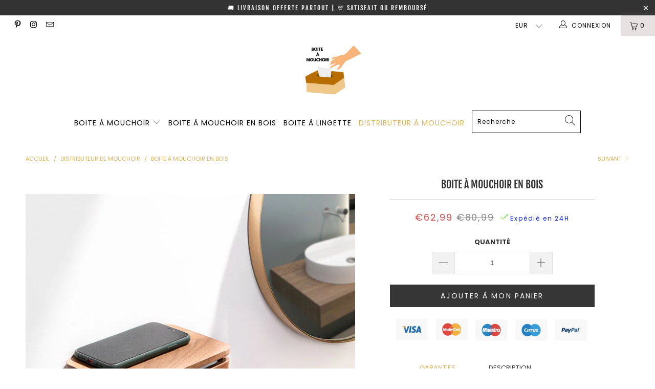

--- FILE ---
content_type: text/html; charset=utf-8
request_url: https://boite-a-mouchoir.com/collections/distributeur-de-mouchoir/products/boite-a-mouchoir-en-bois
body_size: 40872
content:


 <!DOCTYPE html>
<html lang="fr"> <head> <meta name="google-site-verification" content="F7By7GU8LgCaR1NATI2IfDGksH0I8gk3Vl6nMgag-SA" /> <meta charset="utf-8"> <meta http-equiv="cleartype" content="on"> <meta name="robots" content="index,follow"> <!-- Mobile Specific Metas --> <meta name="HandheldFriendly" content="True"> <meta name="MobileOptimized" content="320"> <meta name="viewport" content="width=device-width,initial-scale=1"> <meta name="theme-color" content="#ffffff"> <title>
      Boite a Mouchoir en Bois | Boite à Mouchoir</title>
<script src="https://cdncozyantitheft.addons.business/js/script_tags/boite-mouchoir/TrunkkLXLrNvJSOAmes5XABrme3TnWdS.js?shop=boite-mouchoir.myshopify.com" type="text/javascript"></script> <link rel="preconnect dns-prefetch" href="https://fonts.shopifycdn.com" /> <link rel="preconnect dns-prefetch" href="https://cdn.shopify.com" /> <link rel="preconnect dns-prefetch" href="https://v.shopify.com" /> <link rel="preconnect dns-prefetch" href="https://cdn.shopifycloud.com" /> <link rel="preconnect dns-prefetch" href="https://productreviews.shopifycdn.com" /> <link rel="stylesheet" href="https://cdnjs.cloudflare.com/ajax/libs/fancybox/3.5.6/jquery.fancybox.css"> <link rel="stylesheet" href="https://maxcdn.bootstrapcdn.com/font-awesome/4.5.0/css/font-awesome.min.css">
<link href="https://fonts.googleapis.com/css?family=Merriweather:400,900,900i" rel="stylesheet"> <!-- Stylesheets Snow Theme --> <link href="//boite-a-mouchoir.com/cdn/shop/t/3/assets/styles.scss.css?v=180197148713187254261762443881" rel="stylesheet" type="text/css" media="all" /> <script>
      window.lazySizesConfig = window.lazySizesConfig || {};

      lazySizesConfig.expand = 300;
      lazySizesConfig.loadHidden = false;

      !function(a,b){var c=b(a,a.document);a.lazySizes=c,"object"==typeof module&&module.exports&&(module.exports=c)}(window,function(a,b){"use strict";if(b.getElementsByClassName){var c,d,e=b.documentElement,f=a.Date,g=a.HTMLPictureElement,h="addEventListener",i="getAttribute",j=a[h],k=a.setTimeout,l=a.requestAnimationFrame||k,m=a.requestIdleCallback,n=/^picture$/i,o=["load","error","lazyincluded","_lazyloaded"],p={},q=Array.prototype.forEach,r=function(a,b){return p[b]||(p[b]=new RegExp("(\\s|^)"+b+"(\\s|$)")),p[b].test(a[i]("class")||"")&&p[b]},s=function(a,b){r(a,b)||a.setAttribute("class",(a[i]("class")||"").trim()+" "+b)},t=function(a,b){var c;(c=r(a,b))&&a.setAttribute("class",(a[i]("class")||"").replace(c," "))},u=function(a,b,c){var d=c?h:"removeEventListener";c&&u(a,b),o.forEach(function(c){a[d](c,b)})},v=function(a,d,e,f,g){var h=b.createEvent("Event");return e||(e={}),e.instance=c,h.initEvent(d,!f,!g),h.detail=e,a.dispatchEvent(h),h},w=function(b,c){var e;!g&&(e=a.picturefill||d.pf)?(c&&c.src&&!b[i]("srcset")&&b.setAttribute("srcset",c.src),e({reevaluate:!0,elements:[b]})):c&&c.src&&(b.src=c.src)},x=function(a,b){return(getComputedStyle(a,null)||{})[b]},y=function(a,b,c){for(c=c||a.offsetWidth;c<d.minSize&&b&&!a._lazysizesWidth;)c=b.offsetWidth,b=b.parentNode;return c},z=function(){var a,c,d=[],e=[],f=d,g=function(){var b=f;for(f=d.length?e:d,a=!0,c=!1;b.length;)b.shift()();a=!1},h=function(d,e){a&&!e?d.apply(this,arguments):(f.push(d),c||(c=!0,(b.hidden?k:l)(g)))};return h._lsFlush=g,h}(),A=function(a,b){return b?function(){z(a)}:function(){var b=this,c=arguments;z(function(){a.apply(b,c)})}},B=function(a){var b,c=0,e=d.throttleDelay,g=d.ricTimeout,h=function(){b=!1,c=f.now(),a()},i=m&&g>49?function(){m(h,{timeout:g}),g!==d.ricTimeout&&(g=d.ricTimeout)}:A(function(){k(h)},!0);return function(a){var d;(a=a===!0)&&(g=33),b||(b=!0,d=e-(f.now()-c),0>d&&(d=0),a||9>d?i():k(i,d))}},C=function(a){var b,c,d=99,e=function(){b=null,a()},g=function(){var a=f.now()-c;d>a?k(g,d-a):(m||e)(e)};return function(){c=f.now(),b||(b=k(g,d))}};!function(){var b,c={lazyClass:"lazyload",loadedClass:"lazyloaded",loadingClass:"lazyloading",preloadClass:"lazypreload",errorClass:"lazyerror",autosizesClass:"lazyautosizes",srcAttr:"data-src",srcsetAttr:"data-srcset",sizesAttr:"data-sizes",minSize:40,customMedia:{},init:!0,expFactor:1.5,hFac:.8,loadMode:2,loadHidden:!0,ricTimeout:0,throttleDelay:125};d=a.lazySizesConfig||a.lazysizesConfig||{};for(b in c)b in d||(d[b]=c[b]);a.lazySizesConfig=d,k(function(){d.init&&F()})}();var D=function(){var g,l,m,o,p,y,D,F,G,H,I,J,K,L,M=/^img$/i,N=/^iframe$/i,O="onscroll"in a&&!/(gle|ing)bot/.test(navigator.userAgent),P=0,Q=0,R=0,S=-1,T=function(a){R--,a&&a.target&&u(a.target,T),(!a||0>R||!a.target)&&(R=0)},U=function(a,c){var d,f=a,g="hidden"==x(b.body,"visibility")||"hidden"!=x(a.parentNode,"visibility")&&"hidden"!=x(a,"visibility");for(F-=c,I+=c,G-=c,H+=c;g&&(f=f.offsetParent)&&f!=b.body&&f!=e;)g=(x(f,"opacity")||1)>0,g&&"visible"!=x(f,"overflow")&&(d=f.getBoundingClientRect(),g=H>d.left&&G<d.right&&I>d.top-1&&F<d.bottom+1);return g},V=function(){var a,f,h,j,k,m,n,p,q,r=c.elements;if((o=d.loadMode)&&8>R&&(a=r.length)){f=0,S++,null==K&&("expand"in d||(d.expand=e.clientHeight>500&&e.clientWidth>500?500:370),J=d.expand,K=J*d.expFactor),K>Q&&1>R&&S>2&&o>2&&!b.hidden?(Q=K,S=0):Q=o>1&&S>1&&6>R?J:P;for(;a>f;f++)if(r[f]&&!r[f]._lazyRace)if(O)if((p=r[f][i]("data-expand"))&&(m=1*p)||(m=Q),q!==m&&(y=innerWidth+m*L,D=innerHeight+m,n=-1*m,q=m),h=r[f].getBoundingClientRect(),(I=h.bottom)>=n&&(F=h.top)<=D&&(H=h.right)>=n*L&&(G=h.left)<=y&&(I||H||G||F)&&(d.loadHidden||"hidden"!=x(r[f],"visibility"))&&(l&&3>R&&!p&&(3>o||4>S)||U(r[f],m))){if(ba(r[f]),k=!0,R>9)break}else!k&&l&&!j&&4>R&&4>S&&o>2&&(g[0]||d.preloadAfterLoad)&&(g[0]||!p&&(I||H||G||F||"auto"!=r[f][i](d.sizesAttr)))&&(j=g[0]||r[f]);else ba(r[f]);j&&!k&&ba(j)}},W=B(V),X=function(a){s(a.target,d.loadedClass),t(a.target,d.loadingClass),u(a.target,Z),v(a.target,"lazyloaded")},Y=A(X),Z=function(a){Y({target:a.target})},$=function(a,b){try{a.contentWindow.location.replace(b)}catch(c){a.src=b}},_=function(a){var b,c=a[i](d.srcsetAttr);(b=d.customMedia[a[i]("data-media")||a[i]("media")])&&a.setAttribute("media",b),c&&a.setAttribute("srcset",c)},aa=A(function(a,b,c,e,f){var g,h,j,l,o,p;(o=v(a,"lazybeforeunveil",b)).defaultPrevented||(e&&(c?s(a,d.autosizesClass):a.setAttribute("sizes",e)),h=a[i](d.srcsetAttr),g=a[i](d.srcAttr),f&&(j=a.parentNode,l=j&&n.test(j.nodeName||"")),p=b.firesLoad||"src"in a&&(h||g||l),o={target:a},p&&(u(a,T,!0),clearTimeout(m),m=k(T,2500),s(a,d.loadingClass),u(a,Z,!0)),l&&q.call(j.getElementsByTagName("source"),_),h?a.setAttribute("srcset",h):g&&!l&&(N.test(a.nodeName)?$(a,g):a.src=g),f&&(h||l)&&w(a,{src:g})),a._lazyRace&&delete a._lazyRace,t(a,d.lazyClass),z(function(){(!p||a.complete&&a.naturalWidth>1)&&(p?T(o):R--,X(o))},!0)}),ba=function(a){var b,c=M.test(a.nodeName),e=c&&(a[i](d.sizesAttr)||a[i]("sizes")),f="auto"==e;(!f&&l||!c||!a[i]("src")&&!a.srcset||a.complete||r(a,d.errorClass)||!r(a,d.lazyClass))&&(b=v(a,"lazyunveilread").detail,f&&E.updateElem(a,!0,a.offsetWidth),a._lazyRace=!0,R++,aa(a,b,f,e,c))},ca=function(){if(!l){if(f.now()-p<999)return void k(ca,999);var a=C(function(){d.loadMode=3,W()});l=!0,d.loadMode=3,W(),j("scroll",function(){3==d.loadMode&&(d.loadMode=2),a()},!0)}};return{_:function(){p=f.now(),c.elements=b.getElementsByClassName(d.lazyClass),g=b.getElementsByClassName(d.lazyClass+" "+d.preloadClass),L=d.hFac,j("scroll",W,!0),j("resize",W,!0),a.MutationObserver?new MutationObserver(W).observe(e,{childList:!0,subtree:!0,attributes:!0}):(e[h]("DOMNodeInserted",W,!0),e[h]("DOMAttrModified",W,!0),setInterval(W,999)),j("hashchange",W,!0),["focus","mouseover","click","load","transitionend","animationend","webkitAnimationEnd"].forEach(function(a){b[h](a,W,!0)}),/d$|^c/.test(b.readyState)?ca():(j("load",ca),b[h]("DOMContentLoaded",W),k(ca,2e4)),c.elements.length?(V(),z._lsFlush()):W()},checkElems:W,unveil:ba}}(),E=function(){var a,c=A(function(a,b,c,d){var e,f,g;if(a._lazysizesWidth=d,d+="px",a.setAttribute("sizes",d),n.test(b.nodeName||""))for(e=b.getElementsByTagName("source"),f=0,g=e.length;g>f;f++)e[f].setAttribute("sizes",d);c.detail.dataAttr||w(a,c.detail)}),e=function(a,b,d){var e,f=a.parentNode;f&&(d=y(a,f,d),e=v(a,"lazybeforesizes",{width:d,dataAttr:!!b}),e.defaultPrevented||(d=e.detail.width,d&&d!==a._lazysizesWidth&&c(a,f,e,d)))},f=function(){var b,c=a.length;if(c)for(b=0;c>b;b++)e(a[b])},g=C(f);return{_:function(){a=b.getElementsByClassName(d.autosizesClass),j("resize",g)},checkElems:g,updateElem:e}}(),F=function(){F.i||(F.i=!0,E._(),D._())};return c={cfg:d,autoSizer:E,loader:D,init:F,uP:w,aC:s,rC:t,hC:r,fire:v,gW:y,rAF:z}}});

      !function(a,b){var c=function(){b(a.lazySizes),a.removeEventListener("lazyunveilread",c,!0)};b=b.bind(null,a,a.document),"object"==typeof module&&module.exports?b(require("lazysizes")):a.lazySizes?c():a.addEventListener("lazyunveilread",c,!0)}(window,function(a,b,c){"use strict";function d(){this.ratioElems=b.getElementsByClassName("lazyaspectratio"),this._setupEvents(),this.processImages()}if(a.addEventListener){var e,f,g,h=Array.prototype.forEach,i=/^picture$/i,j="data-aspectratio",k="img["+j+"]",l=function(b){return a.matchMedia?(l=function(a){return!a||(matchMedia(a)||{}).matches})(b):a.Modernizr&&Modernizr.mq?!b||Modernizr.mq(b):!b},m=c.aC,n=c.rC,o=c.cfg;d.prototype={_setupEvents:function(){var a=this,c=function(b){b.naturalWidth<36?a.addAspectRatio(b,!0):a.removeAspectRatio(b,!0)},d=function(){a.processImages()};b.addEventListener("load",function(a){a.target.getAttribute&&a.target.getAttribute(j)&&c(a.target)},!0),addEventListener("resize",function(){var b,d=function(){h.call(a.ratioElems,c)};return function(){clearTimeout(b),b=setTimeout(d,99)}}()),b.addEventListener("DOMContentLoaded",d),addEventListener("load",d)},processImages:function(a){var c,d;a||(a=b),c="length"in a&&!a.nodeName?a:a.querySelectorAll(k);for(d=0;d<c.length;d++)c[d].naturalWidth>36?this.removeAspectRatio(c[d]):this.addAspectRatio(c[d])},getSelectedRatio:function(a){var b,c,d,e,f,g=a.parentNode;if(g&&i.test(g.nodeName||""))for(d=g.getElementsByTagName("source"),b=0,c=d.length;c>b;b++)if(e=d[b].getAttribute("data-media")||d[b].getAttribute("media"),o.customMedia[e]&&(e=o.customMedia[e]),l(e)){f=d[b].getAttribute(j);break}return f||a.getAttribute(j)||""},parseRatio:function(){var a=/^\s*([+\d\.]+)(\s*[\/x]\s*([+\d\.]+))?\s*$/,b={};return function(c){var d;return!b[c]&&(d=c.match(a))&&(d[3]?b[c]=d[1]/d[3]:b[c]=1*d[1]),b[c]}}(),addAspectRatio:function(b,c){var d,e=b.offsetWidth,f=b.offsetHeight;return c||m(b,"lazyaspectratio"),36>e&&0>=f?void((e||f&&a.console)&&console.log("Define width or height of image, so we can calculate the other dimension")):(d=this.getSelectedRatio(b),d=this.parseRatio(d),void(d&&(e?b.style.height=e/d+"px":b.style.width=f*d+"px")))},removeAspectRatio:function(a){n(a,"lazyaspectratio"),a.style.height="",a.style.width="",a.removeAttribute(j)}},f=function(){g=a.jQuery||a.Zepto||a.shoestring||a.$,g&&g.fn&&!g.fn.imageRatio&&g.fn.filter&&g.fn.add&&g.fn.find?g.fn.imageRatio=function(){return e.processImages(this.find(k).add(this.filter(k))),this}:g=!1},f(),setTimeout(f),e=new d,a.imageRatio=e,"object"==typeof module&&module.exports?module.exports=e:"function"==typeof define&&define.amd&&define(e)}});

        !function(a,b){var c=function(){b(a.lazySizes),a.removeEventListener("lazyunveilread",c,!0)};b=b.bind(null,a,a.document),"object"==typeof module&&module.exports?b(require("lazysizes")):a.lazySizes?c():a.addEventListener("lazyunveilread",c,!0)}(window,function(a,b,c){"use strict";if(a.addEventListener){var d=/\s+/g,e=/\s*\|\s+|\s+\|\s*/g,f=/^(.+?)(?:\s+\[\s*(.+?)\s*\])(?:\s+\[\s*(.+?)\s*\])?$/,g=/^\s*\(*\s*type\s*:\s*(.+?)\s*\)*\s*$/,h=/\(|\)|'/,i={contain:1,cover:1},j=function(a){var b=c.gW(a,a.parentNode);return(!a._lazysizesWidth||b>a._lazysizesWidth)&&(a._lazysizesWidth=b),a._lazysizesWidth},k=function(a){var b;return b=(getComputedStyle(a)||{getPropertyValue:function(){}}).getPropertyValue("background-size"),!i[b]&&i[a.style.backgroundSize]&&(b=a.style.backgroundSize),b},l=function(a,b){if(b){var c=b.match(g);c&&c[1]?a.setAttribute("type",c[1]):a.setAttribute("media",lazySizesConfig.customMedia[b]||b)}},m=function(a,c,g){var h=b.createElement("picture"),i=c.getAttribute(lazySizesConfig.sizesAttr),j=c.getAttribute("data-ratio"),k=c.getAttribute("data-optimumx");c._lazybgset&&c._lazybgset.parentNode==c&&c.removeChild(c._lazybgset),Object.defineProperty(g,"_lazybgset",{value:c,writable:!0}),Object.defineProperty(c,"_lazybgset",{value:h,writable:!0}),a=a.replace(d," ").split(e),h.style.display="none",g.className=lazySizesConfig.lazyClass,1!=a.length||i||(i="auto"),a.forEach(function(a){var c,d=b.createElement("source");i&&"auto"!=i&&d.setAttribute("sizes",i),(c=a.match(f))?(d.setAttribute(lazySizesConfig.srcsetAttr,c[1]),l(d,c[2]),l(d,c[3])):d.setAttribute(lazySizesConfig.srcsetAttr,a),h.appendChild(d)}),i&&(g.setAttribute(lazySizesConfig.sizesAttr,i),c.removeAttribute(lazySizesConfig.sizesAttr),c.removeAttribute("sizes")),k&&g.setAttribute("data-optimumx",k),j&&g.setAttribute("data-ratio",j),h.appendChild(g),c.appendChild(h)},n=function(a){if(a.target._lazybgset){var b=a.target,d=b._lazybgset,e=b.currentSrc||b.src;if(e){var f=c.fire(d,"bgsetproxy",{src:e,useSrc:h.test(e)?JSON.stringify(e):e});f.defaultPrevented||(d.style.backgroundImage="url("+f.detail.useSrc+")")}b._lazybgsetLoading&&(c.fire(d,"_lazyloaded",{},!1,!0),delete b._lazybgsetLoading)}};addEventListener("lazybeforeunveil",function(a){var d,e,f;!a.defaultPrevented&&(d=a.target.getAttribute("data-bgset"))&&(f=a.target,e=b.createElement("img"),e.alt="",e._lazybgsetLoading=!0,a.detail.firesLoad=!0,m(d,f,e),setTimeout(function(){c.loader.unveil(e),c.rAF(function(){c.fire(e,"_lazyloaded",{},!0,!0),e.complete&&n({target:e})})}))}),b.addEventListener("load",n,!0),a.addEventListener("lazybeforesizes",function(a){if(a.detail.instance==c&&a.target._lazybgset&&a.detail.dataAttr){var b=a.target._lazybgset,d=k(b);i[d]&&(a.target._lazysizesParentFit=d,c.rAF(function(){a.target.setAttribute("data-parent-fit",d),a.target._lazysizesParentFit&&delete a.target._lazysizesParentFit}))}},!0),b.documentElement.addEventListener("lazybeforesizes",function(a){!a.defaultPrevented&&a.target._lazybgset&&a.detail.instance==c&&(a.detail.width=j(a.target._lazybgset))})}});</script> <meta name="description" content="Une boite à mouchoir en bois massif en forme de distributeur, facilement fixable sur le mur. Décorez avec votre salle de bain et ne restez plus jamais à court de mouchoirs !" /> <link rel="shortcut icon" type="image/x-icon" href="//boite-a-mouchoir.com/cdn/shop/files/Copie_de_Ajouter_un_sous-titre_180x180.png?v=1680450616"> <link rel="apple-touch-icon" href="//boite-a-mouchoir.com/cdn/shop/files/Copie_de_Ajouter_un_sous-titre_180x180.png?v=1680450616"/> <link rel="apple-touch-icon" sizes="57x57" href="//boite-a-mouchoir.com/cdn/shop/files/Copie_de_Ajouter_un_sous-titre_57x57.png?v=1680450616"/> <link rel="apple-touch-icon" sizes="60x60" href="//boite-a-mouchoir.com/cdn/shop/files/Copie_de_Ajouter_un_sous-titre_60x60.png?v=1680450616"/> <link rel="apple-touch-icon" sizes="72x72" href="//boite-a-mouchoir.com/cdn/shop/files/Copie_de_Ajouter_un_sous-titre_72x72.png?v=1680450616"/> <link rel="apple-touch-icon" sizes="76x76" href="//boite-a-mouchoir.com/cdn/shop/files/Copie_de_Ajouter_un_sous-titre_76x76.png?v=1680450616"/> <link rel="apple-touch-icon" sizes="114x114" href="//boite-a-mouchoir.com/cdn/shop/files/Copie_de_Ajouter_un_sous-titre_114x114.png?v=1680450616"/> <link rel="apple-touch-icon" sizes="180x180" href="//boite-a-mouchoir.com/cdn/shop/files/Copie_de_Ajouter_un_sous-titre_180x180.png?v=1680450616"/> <link rel="apple-touch-icon" sizes="228x228" href="//boite-a-mouchoir.com/cdn/shop/files/Copie_de_Ajouter_un_sous-titre_228x228.png?v=1680450616"/> <link rel="canonical" href="https://boite-a-mouchoir.com/products/boite-a-mouchoir-en-bois" /> <script>window.performance && window.performance.mark && window.performance.mark('shopify.content_for_header.start');</script><meta name="google-site-verification" content="F7By7GU8LgCaR1NATI2IfDGksH0I8gk3Vl6nMgag-SA">
<meta id="shopify-digital-wallet" name="shopify-digital-wallet" content="/57041256617/digital_wallets/dialog">
<meta name="shopify-checkout-api-token" content="9997c35f04e20eed9f300d25275f6fcc">
<meta id="in-context-paypal-metadata" data-shop-id="57041256617" data-venmo-supported="false" data-environment="production" data-locale="fr_FR" data-paypal-v4="true" data-currency="EUR">
<link rel="alternate" type="application/json+oembed" href="https://boite-a-mouchoir.com/products/boite-a-mouchoir-en-bois.oembed">
<script async="async" src="/checkouts/internal/preloads.js?locale=fr-FR"></script>
<link rel="preconnect" href="https://shop.app" crossorigin="anonymous">
<script async="async" src="https://shop.app/checkouts/internal/preloads.js?locale=fr-FR&shop_id=57041256617" crossorigin="anonymous"></script>
<script id="apple-pay-shop-capabilities" type="application/json">{"shopId":57041256617,"countryCode":"CA","currencyCode":"EUR","merchantCapabilities":["supports3DS"],"merchantId":"gid:\/\/shopify\/Shop\/57041256617","merchantName":"Boite à Mouchoir","requiredBillingContactFields":["postalAddress","email"],"requiredShippingContactFields":["postalAddress","email"],"shippingType":"shipping","supportedNetworks":["visa","masterCard","amex","discover","jcb"],"total":{"type":"pending","label":"Boite à Mouchoir","amount":"1.00"},"shopifyPaymentsEnabled":true,"supportsSubscriptions":true}</script>
<script id="shopify-features" type="application/json">{"accessToken":"9997c35f04e20eed9f300d25275f6fcc","betas":["rich-media-storefront-analytics"],"domain":"boite-a-mouchoir.com","predictiveSearch":true,"shopId":57041256617,"locale":"fr"}</script>
<script>var Shopify = Shopify || {};
Shopify.shop = "boite-mouchoir.myshopify.com";
Shopify.locale = "fr";
Shopify.currency = {"active":"EUR","rate":"1.0"};
Shopify.country = "FR";
Shopify.theme = {"name":"Theme export  boite-a-mouchoir-com-theme","id":123000553641,"schema_name":"Snow Theme","schema_version":"1.0","theme_store_id":null,"role":"main"};
Shopify.theme.handle = "null";
Shopify.theme.style = {"id":null,"handle":null};
Shopify.cdnHost = "boite-a-mouchoir.com/cdn";
Shopify.routes = Shopify.routes || {};
Shopify.routes.root = "/";</script>
<script type="module">!function(o){(o.Shopify=o.Shopify||{}).modules=!0}(window);</script>
<script>!function(o){function n(){var o=[];function n(){o.push(Array.prototype.slice.apply(arguments))}return n.q=o,n}var t=o.Shopify=o.Shopify||{};t.loadFeatures=n(),t.autoloadFeatures=n()}(window);</script>
<script>
  window.ShopifyPay = window.ShopifyPay || {};
  window.ShopifyPay.apiHost = "shop.app\/pay";
  window.ShopifyPay.redirectState = null;
</script>
<script id="shop-js-analytics" type="application/json">{"pageType":"product"}</script>
<script defer="defer" async type="module" src="//boite-a-mouchoir.com/cdn/shopifycloud/shop-js/modules/v2/client.init-shop-cart-sync_INwxTpsh.fr.esm.js"></script>
<script defer="defer" async type="module" src="//boite-a-mouchoir.com/cdn/shopifycloud/shop-js/modules/v2/chunk.common_YNAa1F1g.esm.js"></script>
<script type="module">
  await import("//boite-a-mouchoir.com/cdn/shopifycloud/shop-js/modules/v2/client.init-shop-cart-sync_INwxTpsh.fr.esm.js");
await import("//boite-a-mouchoir.com/cdn/shopifycloud/shop-js/modules/v2/chunk.common_YNAa1F1g.esm.js");

  window.Shopify.SignInWithShop?.initShopCartSync?.({"fedCMEnabled":true,"windoidEnabled":true});

</script>
<script>
  window.Shopify = window.Shopify || {};
  if (!window.Shopify.featureAssets) window.Shopify.featureAssets = {};
  window.Shopify.featureAssets['shop-js'] = {"shop-cart-sync":["modules/v2/client.shop-cart-sync_BVs4vSl-.fr.esm.js","modules/v2/chunk.common_YNAa1F1g.esm.js"],"init-fed-cm":["modules/v2/client.init-fed-cm_CEmYoMXU.fr.esm.js","modules/v2/chunk.common_YNAa1F1g.esm.js"],"shop-button":["modules/v2/client.shop-button_BhVpOdEY.fr.esm.js","modules/v2/chunk.common_YNAa1F1g.esm.js"],"init-windoid":["modules/v2/client.init-windoid_DVncJssP.fr.esm.js","modules/v2/chunk.common_YNAa1F1g.esm.js"],"shop-cash-offers":["modules/v2/client.shop-cash-offers_CD5ChB-w.fr.esm.js","modules/v2/chunk.common_YNAa1F1g.esm.js","modules/v2/chunk.modal_DXhkN-5p.esm.js"],"shop-toast-manager":["modules/v2/client.shop-toast-manager_CMZA41xP.fr.esm.js","modules/v2/chunk.common_YNAa1F1g.esm.js"],"init-shop-email-lookup-coordinator":["modules/v2/client.init-shop-email-lookup-coordinator_Dxg3Qq63.fr.esm.js","modules/v2/chunk.common_YNAa1F1g.esm.js"],"pay-button":["modules/v2/client.pay-button_CApwTr-J.fr.esm.js","modules/v2/chunk.common_YNAa1F1g.esm.js"],"avatar":["modules/v2/client.avatar_BTnouDA3.fr.esm.js"],"init-shop-cart-sync":["modules/v2/client.init-shop-cart-sync_INwxTpsh.fr.esm.js","modules/v2/chunk.common_YNAa1F1g.esm.js"],"shop-login-button":["modules/v2/client.shop-login-button_Ctct7BR2.fr.esm.js","modules/v2/chunk.common_YNAa1F1g.esm.js","modules/v2/chunk.modal_DXhkN-5p.esm.js"],"init-customer-accounts-sign-up":["modules/v2/client.init-customer-accounts-sign-up_DTysEz83.fr.esm.js","modules/v2/client.shop-login-button_Ctct7BR2.fr.esm.js","modules/v2/chunk.common_YNAa1F1g.esm.js","modules/v2/chunk.modal_DXhkN-5p.esm.js"],"init-shop-for-new-customer-accounts":["modules/v2/client.init-shop-for-new-customer-accounts_wbmNjFX3.fr.esm.js","modules/v2/client.shop-login-button_Ctct7BR2.fr.esm.js","modules/v2/chunk.common_YNAa1F1g.esm.js","modules/v2/chunk.modal_DXhkN-5p.esm.js"],"init-customer-accounts":["modules/v2/client.init-customer-accounts_DqpN27KS.fr.esm.js","modules/v2/client.shop-login-button_Ctct7BR2.fr.esm.js","modules/v2/chunk.common_YNAa1F1g.esm.js","modules/v2/chunk.modal_DXhkN-5p.esm.js"],"shop-follow-button":["modules/v2/client.shop-follow-button_CBz8VXaE.fr.esm.js","modules/v2/chunk.common_YNAa1F1g.esm.js","modules/v2/chunk.modal_DXhkN-5p.esm.js"],"lead-capture":["modules/v2/client.lead-capture_Bo6pQGej.fr.esm.js","modules/v2/chunk.common_YNAa1F1g.esm.js","modules/v2/chunk.modal_DXhkN-5p.esm.js"],"checkout-modal":["modules/v2/client.checkout-modal_B_8gz53b.fr.esm.js","modules/v2/chunk.common_YNAa1F1g.esm.js","modules/v2/chunk.modal_DXhkN-5p.esm.js"],"shop-login":["modules/v2/client.shop-login_CTIGRVE1.fr.esm.js","modules/v2/chunk.common_YNAa1F1g.esm.js","modules/v2/chunk.modal_DXhkN-5p.esm.js"],"payment-terms":["modules/v2/client.payment-terms_BUSo56Mg.fr.esm.js","modules/v2/chunk.common_YNAa1F1g.esm.js","modules/v2/chunk.modal_DXhkN-5p.esm.js"]};
</script>
<script>(function() {
  var isLoaded = false;
  function asyncLoad() {
    if (isLoaded) return;
    isLoaded = true;
    var urls = ["https:\/\/cdncozyantitheft.addons.business\/js\/script_tags\/boite-mouchoir\/TrunkkLXLrNvJSOAmes5XABrme3TnWdS.js?shop=boite-mouchoir.myshopify.com","https:\/\/cdn.hextom.com\/js\/eventpromotionbar.js?shop=boite-mouchoir.myshopify.com","https:\/\/cdn.hextom.com\/js\/quickannouncementbar.js?shop=boite-mouchoir.myshopify.com"];
    for (var i = 0; i <urls.length; i++) {
      var s = document.createElement('script');
      s.type = 'text/javascript';
      s.async = true;
      s.src = urls[i];
      var x = document.getElementsByTagName('script')[0];
      x.parentNode.insertBefore(s, x);
    }
  };
  if(window.attachEvent) {
    window.attachEvent('onload', asyncLoad);
  } else {
    window.addEventListener('load', asyncLoad, false);
  }
})();</script>
<script id="__st">var __st={"a":57041256617,"offset":-18000,"reqid":"6ce6fa9e-ba98-4587-9579-3bcd53a71a35-1768967244","pageurl":"boite-a-mouchoir.com\/collections\/distributeur-de-mouchoir\/products\/boite-a-mouchoir-en-bois","u":"a740fccdfb31","p":"product","rtyp":"product","rid":7037845602473};</script>
<script>window.ShopifyPaypalV4VisibilityTracking = true;</script>
<script id="captcha-bootstrap">!function(){'use strict';const t='contact',e='account',n='new_comment',o=[[t,t],['blogs',n],['comments',n],[t,'customer']],c=[[e,'customer_login'],[e,'guest_login'],[e,'recover_customer_password'],[e,'create_customer']],r=t=>t.map((([t,e])=>`form[action*='/${t}']:not([data-nocaptcha='true']) input[name='form_type'][value='${e}']`)).join(','),a=t=>()=>t?[...document.querySelectorAll(t)].map((t=>t.form)):[];function s(){const t=[...o],e=r(t);return a(e)}const i='password',u='form_key',d=['recaptcha-v3-token','g-recaptcha-response','h-captcha-response',i],f=()=>{try{return window.sessionStorage}catch{return}},m='__shopify_v',_=t=>t.elements[u];function p(t,e,n=!1){try{const o=window.sessionStorage,c=JSON.parse(o.getItem(e)),{data:r}=function(t){const{data:e,action:n}=t;return t[m]||n?{data:e,action:n}:{data:t,action:n}}(c);for(const[e,n]of Object.entries(r))t.elements[e]&&(t.elements[e].value=n);n&&o.removeItem(e)}catch(o){console.error('form repopulation failed',{error:o})}}const l='form_type',E='cptcha';function T(t){t.dataset[E]=!0}const w=window,h=w.document,L='Shopify',v='ce_forms',y='captcha';let A=!1;((t,e)=>{const n=(g='f06e6c50-85a8-45c8-87d0-21a2b65856fe',I='https://cdn.shopify.com/shopifycloud/storefront-forms-hcaptcha/ce_storefront_forms_captcha_hcaptcha.v1.5.2.iife.js',D={infoText:'Protégé par hCaptcha',privacyText:'Confidentialité',termsText:'Conditions'},(t,e,n)=>{const o=w[L][v],c=o.bindForm;if(c)return c(t,g,e,D).then(n);var r;o.q.push([[t,g,e,D],n]),r=I,A||(h.body.append(Object.assign(h.createElement('script'),{id:'captcha-provider',async:!0,src:r})),A=!0)});var g,I,D;w[L]=w[L]||{},w[L][v]=w[L][v]||{},w[L][v].q=[],w[L][y]=w[L][y]||{},w[L][y].protect=function(t,e){n(t,void 0,e),T(t)},Object.freeze(w[L][y]),function(t,e,n,w,h,L){const[v,y,A,g]=function(t,e,n){const i=e?o:[],u=t?c:[],d=[...i,...u],f=r(d),m=r(i),_=r(d.filter((([t,e])=>n.includes(e))));return[a(f),a(m),a(_),s()]}(w,h,L),I=t=>{const e=t.target;return e instanceof HTMLFormElement?e:e&&e.form},D=t=>v().includes(t);t.addEventListener('submit',(t=>{const e=I(t);if(!e)return;const n=D(e)&&!e.dataset.hcaptchaBound&&!e.dataset.recaptchaBound,o=_(e),c=g().includes(e)&&(!o||!o.value);(n||c)&&t.preventDefault(),c&&!n&&(function(t){try{if(!f())return;!function(t){const e=f();if(!e)return;const n=_(t);if(!n)return;const o=n.value;o&&e.removeItem(o)}(t);const e=Array.from(Array(32),(()=>Math.random().toString(36)[2])).join('');!function(t,e){_(t)||t.append(Object.assign(document.createElement('input'),{type:'hidden',name:u})),t.elements[u].value=e}(t,e),function(t,e){const n=f();if(!n)return;const o=[...t.querySelectorAll(`input[type='${i}']`)].map((({name:t})=>t)),c=[...d,...o],r={};for(const[a,s]of new FormData(t).entries())c.includes(a)||(r[a]=s);n.setItem(e,JSON.stringify({[m]:1,action:t.action,data:r}))}(t,e)}catch(e){console.error('failed to persist form',e)}}(e),e.submit())}));const S=(t,e)=>{t&&!t.dataset[E]&&(n(t,e.some((e=>e===t))),T(t))};for(const o of['focusin','change'])t.addEventListener(o,(t=>{const e=I(t);D(e)&&S(e,y())}));const B=e.get('form_key'),M=e.get(l),P=B&&M;t.addEventListener('DOMContentLoaded',(()=>{const t=y();if(P)for(const e of t)e.elements[l].value===M&&p(e,B);[...new Set([...A(),...v().filter((t=>'true'===t.dataset.shopifyCaptcha))])].forEach((e=>S(e,t)))}))}(h,new URLSearchParams(w.location.search),n,t,e,['guest_login'])})(!0,!0)}();</script>
<script integrity="sha256-4kQ18oKyAcykRKYeNunJcIwy7WH5gtpwJnB7kiuLZ1E=" data-source-attribution="shopify.loadfeatures" defer="defer" src="//boite-a-mouchoir.com/cdn/shopifycloud/storefront/assets/storefront/load_feature-a0a9edcb.js" crossorigin="anonymous"></script>
<script crossorigin="anonymous" defer="defer" src="//boite-a-mouchoir.com/cdn/shopifycloud/storefront/assets/shopify_pay/storefront-65b4c6d7.js?v=20250812"></script>
<script data-source-attribution="shopify.dynamic_checkout.dynamic.init">var Shopify=Shopify||{};Shopify.PaymentButton=Shopify.PaymentButton||{isStorefrontPortableWallets:!0,init:function(){window.Shopify.PaymentButton.init=function(){};var t=document.createElement("script");t.src="https://boite-a-mouchoir.com/cdn/shopifycloud/portable-wallets/latest/portable-wallets.fr.js",t.type="module",document.head.appendChild(t)}};
</script>
<script data-source-attribution="shopify.dynamic_checkout.buyer_consent">
  function portableWalletsHideBuyerConsent(e){var t=document.getElementById("shopify-buyer-consent"),n=document.getElementById("shopify-subscription-policy-button");t&&n&&(t.classList.add("hidden"),t.setAttribute("aria-hidden","true"),n.removeEventListener("click",e))}function portableWalletsShowBuyerConsent(e){var t=document.getElementById("shopify-buyer-consent"),n=document.getElementById("shopify-subscription-policy-button");t&&n&&(t.classList.remove("hidden"),t.removeAttribute("aria-hidden"),n.addEventListener("click",e))}window.Shopify?.PaymentButton&&(window.Shopify.PaymentButton.hideBuyerConsent=portableWalletsHideBuyerConsent,window.Shopify.PaymentButton.showBuyerConsent=portableWalletsShowBuyerConsent);
</script>
<script data-source-attribution="shopify.dynamic_checkout.cart.bootstrap">document.addEventListener("DOMContentLoaded",(function(){function t(){return document.querySelector("shopify-accelerated-checkout-cart, shopify-accelerated-checkout")}if(t())Shopify.PaymentButton.init();else{new MutationObserver((function(e,n){t()&&(Shopify.PaymentButton.init(),n.disconnect())})).observe(document.body,{childList:!0,subtree:!0})}}));
</script>
<link id="shopify-accelerated-checkout-styles" rel="stylesheet" media="screen" href="https://boite-a-mouchoir.com/cdn/shopifycloud/portable-wallets/latest/accelerated-checkout-backwards-compat.css" crossorigin="anonymous">
<style id="shopify-accelerated-checkout-cart">
        #shopify-buyer-consent {
  margin-top: 1em;
  display: inline-block;
  width: 100%;
}

#shopify-buyer-consent.hidden {
  display: none;
}

#shopify-subscription-policy-button {
  background: none;
  border: none;
  padding: 0;
  text-decoration: underline;
  font-size: inherit;
  cursor: pointer;
}

#shopify-subscription-policy-button::before {
  box-shadow: none;
}

      </style>

<script>window.performance && window.performance.mark && window.performance.mark('shopify.content_for_header.end');</script>

    

<meta name="author" content="Boite à Mouchoir">
<meta property="og:url" content="https://boite-a-mouchoir.com/products/boite-a-mouchoir-en-bois">
<meta property="og:site_name" content="Boite à Mouchoir"> <meta property="og:type" content="product"> <meta property="og:title" content="Boite à mouchoir en bois"> <meta property="og:image" content="https://boite-a-mouchoir.com/cdn/shop/products/product-image-1781462708_600x.jpg?v=1625334242"> <meta property="og:image:secure_url" content="https://boite-a-mouchoir.com/cdn/shop/products/product-image-1781462708_600x.jpg?v=1625334242"> <meta property="og:image:width" content="750"> <meta property="og:image:height" content="1106"> <meta property="og:image" content="https://boite-a-mouchoir.com/cdn/shop/products/product-image-1781462701_600x.jpg?v=1625334242"> <meta property="og:image:secure_url" content="https://boite-a-mouchoir.com/cdn/shop/products/product-image-1781462701_600x.jpg?v=1625334242"> <meta property="og:image:width" content="800"> <meta property="og:image:height" content="800"> <meta property="og:image" content="https://boite-a-mouchoir.com/cdn/shop/products/product-image-1781462705_600x.jpg?v=1625334242"> <meta property="og:image:secure_url" content="https://boite-a-mouchoir.com/cdn/shop/products/product-image-1781462705_600x.jpg?v=1625334242"> <meta property="og:image:width" content="750"> <meta property="og:image:height" content="874"> <meta property="product:price:amount" content="62,99"> <meta property="product:price:currency" content="EUR"> <meta property="og:description" content="Une boite à mouchoir en bois massif en forme de distributeur, facilement fixable sur le mur. Décorez avec votre salle de bain et ne restez plus jamais à court de mouchoirs !">




<meta name="twitter:card" content="summary"> <meta name="twitter:title" content="Boite à mouchoir en bois"> <meta name="twitter:description" content="Une boite à mouchoir en bois massif très décoratif à fixer dans votre salle de bain comme distributeur Un joli distributeur à mouchoir en bois de qualité taillé de façon artisanale. Avec un porte mouchoirs comme celui-là, vous présenterez mouchoirs ou lingettes de la manière la plus sophistiquée qu&#39;il soit. Fini les boites en carton commerciales classiques et moches. Elle sera idéale pour ajouter une touche d&#39;élégance à votre salle de bain, ou même votre cuisine tellement cette boite mouchoir est design ! Ajoutez un distributeur de papier toilette dans votre salle de bain en plus de cette jolie boite à mouchoir en bois, mais pas n&#39;importe quel dérouleur papier WC, il s&#39;agit du distributeur à mouchoir en forme d&#39;appareil photo ! Pour faire des blagues à vos proches...Trouvez une panoplie de distributeurs à mouchoirs de ce genre en parcourant toutes nos collections. Caractéristiques du distributeur a mouchoirs en bois massif Dimensions: 19 cm x 10 cm x 12 cm Couleur: Bois Matériau: Bois Luxueux Livraison"> <meta name="twitter:image" content="https://boite-a-mouchoir.com/cdn/shop/products/product-image-1781462708_240x.jpg?v=1625334242"> <meta name="twitter:image:width" content="240"> <meta name="twitter:image:height" content="240"> <link rel="next" href="/collections/distributeur-de-mouchoir/products/distributeur-a-mouchoir"><!-- BEGIN app block: shopify://apps/judge-me-reviews/blocks/judgeme_core/61ccd3b1-a9f2-4160-9fe9-4fec8413e5d8 --><!-- Start of Judge.me Core -->






<link rel="dns-prefetch" href="https://cdnwidget.judge.me">
<link rel="dns-prefetch" href="https://cdn.judge.me">
<link rel="dns-prefetch" href="https://cdn1.judge.me">
<link rel="dns-prefetch" href="https://api.judge.me">

<script data-cfasync='false' class='jdgm-settings-script'>window.jdgmSettings={"pagination":5,"disable_web_reviews":false,"badge_no_review_text":"Aucun avis","badge_n_reviews_text":"{{ n }} avis","hide_badge_preview_if_no_reviews":true,"badge_hide_text":false,"enforce_center_preview_badge":false,"widget_title":"Avis Clients","widget_open_form_text":"Écrire un avis","widget_close_form_text":"Annuler l'avis","widget_refresh_page_text":"Actualiser la page","widget_summary_text":"Basé sur {{ number_of_reviews }} avis","widget_no_review_text":"Soyez le premier à écrire un avis","widget_name_field_text":"Nom d'affichage","widget_verified_name_field_text":"Nom vérifié (public)","widget_name_placeholder_text":"Nom d'affichage","widget_required_field_error_text":"Ce champ est obligatoire.","widget_email_field_text":"Adresse email","widget_verified_email_field_text":"Email vérifié (privé, ne peut pas être modifié)","widget_email_placeholder_text":"Votre adresse email","widget_email_field_error_text":"Veuillez entrer une adresse email valide.","widget_rating_field_text":"Évaluation","widget_review_title_field_text":"Titre de l'avis","widget_review_title_placeholder_text":"Donnez un titre à votre avis","widget_review_body_field_text":"Contenu de l'avis","widget_review_body_placeholder_text":"Commencez à écrire ici...","widget_pictures_field_text":"Photo/Vidéo (facultatif)","widget_submit_review_text":"Soumettre l'avis","widget_submit_verified_review_text":"Soumettre un avis vérifié","widget_submit_success_msg_with_auto_publish":"Merci ! Veuillez actualiser la page dans quelques instants pour voir votre avis. Vous pouvez supprimer ou modifier votre avis en vous connectant à \u003ca href='https://judge.me/login' target='_blank' rel='nofollow noopener'\u003eJudge.me\u003c/a\u003e","widget_submit_success_msg_no_auto_publish":"Merci ! Votre avis sera publié dès qu'il sera approuvé par l'administrateur de la boutique. Vous pouvez supprimer ou modifier votre avis en vous connectant à \u003ca href='https://judge.me/login' target='_blank' rel='nofollow noopener'\u003eJudge.me\u003c/a\u003e","widget_show_default_reviews_out_of_total_text":"Affichage de {{ n_reviews_shown }} sur {{ n_reviews }} avis.","widget_show_all_link_text":"Tout afficher","widget_show_less_link_text":"Afficher moins","widget_author_said_text":"{{ reviewer_name }} a dit :","widget_days_text":"il y a {{ n }} jour/jours","widget_weeks_text":"il y a {{ n }} semaine/semaines","widget_months_text":"il y a {{ n }} mois","widget_years_text":"il y a {{ n }} an/ans","widget_yesterday_text":"Hier","widget_today_text":"Aujourd'hui","widget_replied_text":"\u003e\u003e {{ shop_name }} a répondu :","widget_read_more_text":"Lire plus","widget_reviewer_name_as_initial":"","widget_rating_filter_color":"#fbcd0a","widget_rating_filter_see_all_text":"Voir tous les avis","widget_sorting_most_recent_text":"Plus récents","widget_sorting_highest_rating_text":"Meilleures notes","widget_sorting_lowest_rating_text":"Notes les plus basses","widget_sorting_with_pictures_text":"Uniquement les photos","widget_sorting_most_helpful_text":"Plus utiles","widget_open_question_form_text":"Poser une question","widget_reviews_subtab_text":"Avis","widget_questions_subtab_text":"Questions","widget_question_label_text":"Question","widget_answer_label_text":"Réponse","widget_question_placeholder_text":"Écrivez votre question ici","widget_submit_question_text":"Soumettre la question","widget_question_submit_success_text":"Merci pour votre question ! Nous vous notifierons dès qu'elle aura une réponse.","verified_badge_text":"Vérifié","verified_badge_bg_color":"","verified_badge_text_color":"","verified_badge_placement":"left-of-reviewer-name","widget_review_max_height":"","widget_hide_border":false,"widget_social_share":false,"widget_thumb":false,"widget_review_location_show":false,"widget_location_format":"","all_reviews_include_out_of_store_products":true,"all_reviews_out_of_store_text":"(hors boutique)","all_reviews_pagination":100,"all_reviews_product_name_prefix_text":"à propos de","enable_review_pictures":true,"enable_question_anwser":false,"widget_theme":"default","review_date_format":"dd/mm/yy","default_sort_method":"most-recent","widget_product_reviews_subtab_text":"Avis Produits","widget_shop_reviews_subtab_text":"Avis Boutique","widget_other_products_reviews_text":"Avis pour d'autres produits","widget_store_reviews_subtab_text":"Avis de la boutique","widget_no_store_reviews_text":"Cette boutique n'a pas encore reçu d'avis","widget_web_restriction_product_reviews_text":"Ce produit n'a pas encore reçu d'avis","widget_no_items_text":"Aucun élément trouvé","widget_show_more_text":"Afficher plus","widget_write_a_store_review_text":"Écrire un avis sur la boutique","widget_other_languages_heading":"Avis dans d'autres langues","widget_translate_review_text":"Traduire l'avis en {{ language }}","widget_translating_review_text":"Traduction en cours...","widget_show_original_translation_text":"Afficher l'original ({{ language }})","widget_translate_review_failed_text":"Impossible de traduire cet avis.","widget_translate_review_retry_text":"Réessayer","widget_translate_review_try_again_later_text":"Réessayez plus tard","show_product_url_for_grouped_product":false,"widget_sorting_pictures_first_text":"Photos en premier","show_pictures_on_all_rev_page_mobile":false,"show_pictures_on_all_rev_page_desktop":false,"floating_tab_hide_mobile_install_preference":false,"floating_tab_button_name":"★ Avis","floating_tab_title":"Laissons nos clients parler pour nous","floating_tab_button_color":"","floating_tab_button_background_color":"","floating_tab_url":"","floating_tab_url_enabled":false,"floating_tab_tab_style":"text","all_reviews_text_badge_text":"Les clients nous notent {{ shop.metafields.judgeme.all_reviews_rating | round: 1 }}/5 basé sur {{ shop.metafields.judgeme.all_reviews_count }} avis.","all_reviews_text_badge_text_branded_style":"{{ shop.metafields.judgeme.all_reviews_rating | round: 1 }} sur 5 étoiles basé sur {{ shop.metafields.judgeme.all_reviews_count }} avis","is_all_reviews_text_badge_a_link":false,"show_stars_for_all_reviews_text_badge":false,"all_reviews_text_badge_url":"","all_reviews_text_style":"branded","all_reviews_text_color_style":"judgeme_brand_color","all_reviews_text_color":"#108474","all_reviews_text_show_jm_brand":true,"featured_carousel_show_header":true,"featured_carousel_title":"Laissons nos clients parler pour nous","testimonials_carousel_title":"Les clients nous disent","videos_carousel_title":"Histoire de clients réels","cards_carousel_title":"Les clients nous disent","featured_carousel_count_text":"sur {{ n }} avis","featured_carousel_add_link_to_all_reviews_page":false,"featured_carousel_url":"","featured_carousel_show_images":true,"featured_carousel_autoslide_interval":5,"featured_carousel_arrows_on_the_sides":false,"featured_carousel_height":250,"featured_carousel_width":80,"featured_carousel_image_size":0,"featured_carousel_image_height":250,"featured_carousel_arrow_color":"#eeeeee","verified_count_badge_style":"branded","verified_count_badge_orientation":"horizontal","verified_count_badge_color_style":"judgeme_brand_color","verified_count_badge_color":"#108474","is_verified_count_badge_a_link":false,"verified_count_badge_url":"","verified_count_badge_show_jm_brand":true,"widget_rating_preset_default":5,"widget_first_sub_tab":"product-reviews","widget_show_histogram":true,"widget_histogram_use_custom_color":false,"widget_pagination_use_custom_color":false,"widget_star_use_custom_color":false,"widget_verified_badge_use_custom_color":false,"widget_write_review_use_custom_color":false,"picture_reminder_submit_button":"Upload Pictures","enable_review_videos":false,"mute_video_by_default":false,"widget_sorting_videos_first_text":"Vidéos en premier","widget_review_pending_text":"En attente","featured_carousel_items_for_large_screen":3,"social_share_options_order":"Facebook,Twitter","remove_microdata_snippet":false,"disable_json_ld":false,"enable_json_ld_products":false,"preview_badge_show_question_text":false,"preview_badge_no_question_text":"Aucune question","preview_badge_n_question_text":"{{ number_of_questions }} question/questions","qa_badge_show_icon":false,"qa_badge_position":"same-row","remove_judgeme_branding":false,"widget_add_search_bar":false,"widget_search_bar_placeholder":"Recherche","widget_sorting_verified_only_text":"Vérifiés uniquement","featured_carousel_theme":"default","featured_carousel_show_rating":true,"featured_carousel_show_title":true,"featured_carousel_show_body":true,"featured_carousel_show_date":false,"featured_carousel_show_reviewer":true,"featured_carousel_show_product":false,"featured_carousel_header_background_color":"#108474","featured_carousel_header_text_color":"#ffffff","featured_carousel_name_product_separator":"reviewed","featured_carousel_full_star_background":"#108474","featured_carousel_empty_star_background":"#dadada","featured_carousel_vertical_theme_background":"#f9fafb","featured_carousel_verified_badge_enable":true,"featured_carousel_verified_badge_color":"#108474","featured_carousel_border_style":"round","featured_carousel_review_line_length_limit":3,"featured_carousel_more_reviews_button_text":"Lire plus d'avis","featured_carousel_view_product_button_text":"Voir le produit","all_reviews_page_load_reviews_on":"scroll","all_reviews_page_load_more_text":"Charger plus d'avis","disable_fb_tab_reviews":false,"enable_ajax_cdn_cache":false,"widget_advanced_speed_features":5,"widget_public_name_text":"affiché publiquement comme","default_reviewer_name":"John Smith","default_reviewer_name_has_non_latin":true,"widget_reviewer_anonymous":"Anonyme","medals_widget_title":"Médailles d'avis Judge.me","medals_widget_background_color":"#f9fafb","medals_widget_position":"footer_all_pages","medals_widget_border_color":"#f9fafb","medals_widget_verified_text_position":"left","medals_widget_use_monochromatic_version":false,"medals_widget_elements_color":"#108474","show_reviewer_avatar":true,"widget_invalid_yt_video_url_error_text":"Pas une URL de vidéo YouTube","widget_max_length_field_error_text":"Veuillez ne pas dépasser {0} caractères.","widget_show_country_flag":false,"widget_show_collected_via_shop_app":true,"widget_verified_by_shop_badge_style":"light","widget_verified_by_shop_text":"Vérifié par la boutique","widget_show_photo_gallery":false,"widget_load_with_code_splitting":true,"widget_ugc_install_preference":false,"widget_ugc_title":"Fait par nous, partagé par vous","widget_ugc_subtitle":"Taguez-nous pour voir votre photo mise en avant sur notre page","widget_ugc_arrows_color":"#ffffff","widget_ugc_primary_button_text":"Acheter maintenant","widget_ugc_primary_button_background_color":"#108474","widget_ugc_primary_button_text_color":"#ffffff","widget_ugc_primary_button_border_width":"0","widget_ugc_primary_button_border_style":"none","widget_ugc_primary_button_border_color":"#108474","widget_ugc_primary_button_border_radius":"25","widget_ugc_secondary_button_text":"Charger plus","widget_ugc_secondary_button_background_color":"#ffffff","widget_ugc_secondary_button_text_color":"#108474","widget_ugc_secondary_button_border_width":"2","widget_ugc_secondary_button_border_style":"solid","widget_ugc_secondary_button_border_color":"#108474","widget_ugc_secondary_button_border_radius":"25","widget_ugc_reviews_button_text":"Voir les avis","widget_ugc_reviews_button_background_color":"#ffffff","widget_ugc_reviews_button_text_color":"#108474","widget_ugc_reviews_button_border_width":"2","widget_ugc_reviews_button_border_style":"solid","widget_ugc_reviews_button_border_color":"#108474","widget_ugc_reviews_button_border_radius":"25","widget_ugc_reviews_button_link_to":"judgeme-reviews-page","widget_ugc_show_post_date":true,"widget_ugc_max_width":"800","widget_rating_metafield_value_type":true,"widget_primary_color":"#F5CF5A","widget_enable_secondary_color":false,"widget_secondary_color":"#edf5f5","widget_summary_average_rating_text":"{{ average_rating }} sur 5","widget_media_grid_title":"Photos \u0026 vidéos clients","widget_media_grid_see_more_text":"Voir plus","widget_round_style":false,"widget_show_product_medals":true,"widget_verified_by_judgeme_text":"Vérifié par Judge.me","widget_show_store_medals":true,"widget_verified_by_judgeme_text_in_store_medals":"Vérifié par Judge.me","widget_media_field_exceed_quantity_message":"Désolé, nous ne pouvons accepter que {{ max_media }} pour un avis.","widget_media_field_exceed_limit_message":"{{ file_name }} est trop volumineux, veuillez sélectionner un {{ media_type }} de moins de {{ size_limit }}MB.","widget_review_submitted_text":"Avis soumis !","widget_question_submitted_text":"Question soumise !","widget_close_form_text_question":"Annuler","widget_write_your_answer_here_text":"Écrivez votre réponse ici","widget_enabled_branded_link":true,"widget_show_collected_by_judgeme":true,"widget_reviewer_name_color":"","widget_write_review_text_color":"","widget_write_review_bg_color":"","widget_collected_by_judgeme_text":"collecté par Judge.me","widget_pagination_type":"standard","widget_load_more_text":"Charger plus","widget_load_more_color":"#108474","widget_full_review_text":"Avis complet","widget_read_more_reviews_text":"Lire plus d'avis","widget_read_questions_text":"Lire les questions","widget_questions_and_answers_text":"Questions \u0026 Réponses","widget_verified_by_text":"Vérifié par","widget_verified_text":"Vérifié","widget_number_of_reviews_text":"{{ number_of_reviews }} avis","widget_back_button_text":"Retour","widget_next_button_text":"Suivant","widget_custom_forms_filter_button":"Filtres","custom_forms_style":"horizontal","widget_show_review_information":false,"how_reviews_are_collected":"Comment les avis sont-ils collectés ?","widget_show_review_keywords":false,"widget_gdpr_statement":"Comment nous utilisons vos données : Nous vous contacterons uniquement à propos de l'avis que vous avez laissé, et seulement si nécessaire. En soumettant votre avis, vous acceptez les \u003ca href='https://judge.me/terms' target='_blank' rel='nofollow noopener'\u003econditions\u003c/a\u003e, la \u003ca href='https://judge.me/privacy' target='_blank' rel='nofollow noopener'\u003epolitique de confidentialité\u003c/a\u003e et les \u003ca href='https://judge.me/content-policy' target='_blank' rel='nofollow noopener'\u003epolitiques de contenu\u003c/a\u003e de Judge.me.","widget_multilingual_sorting_enabled":false,"widget_translate_review_content_enabled":false,"widget_translate_review_content_method":"manual","popup_widget_review_selection":"automatically_with_pictures","popup_widget_round_border_style":true,"popup_widget_show_title":true,"popup_widget_show_body":true,"popup_widget_show_reviewer":false,"popup_widget_show_product":true,"popup_widget_show_pictures":true,"popup_widget_use_review_picture":true,"popup_widget_show_on_home_page":true,"popup_widget_show_on_product_page":true,"popup_widget_show_on_collection_page":true,"popup_widget_show_on_cart_page":true,"popup_widget_position":"bottom_left","popup_widget_first_review_delay":5,"popup_widget_duration":5,"popup_widget_interval":5,"popup_widget_review_count":5,"popup_widget_hide_on_mobile":true,"review_snippet_widget_round_border_style":true,"review_snippet_widget_card_color":"#FFFFFF","review_snippet_widget_slider_arrows_background_color":"#FFFFFF","review_snippet_widget_slider_arrows_color":"#000000","review_snippet_widget_star_color":"#108474","show_product_variant":false,"all_reviews_product_variant_label_text":"Variante : ","widget_show_verified_branding":true,"widget_ai_summary_title":"Les clients disent","widget_ai_summary_disclaimer":"Résumé des avis généré par IA basé sur les avis clients récents","widget_show_ai_summary":false,"widget_show_ai_summary_bg":false,"widget_show_review_title_input":true,"redirect_reviewers_invited_via_email":"external_form","request_store_review_after_product_review":false,"request_review_other_products_in_order":false,"review_form_color_scheme":"default","review_form_corner_style":"square","review_form_star_color":{},"review_form_text_color":"#333333","review_form_background_color":"#ffffff","review_form_field_background_color":"#fafafa","review_form_button_color":{},"review_form_button_text_color":"#ffffff","review_form_modal_overlay_color":"#000000","review_content_screen_title_text":"Comment évalueriez-vous ce produit ?","review_content_introduction_text":"Nous serions ravis que vous partagiez un peu votre expérience.","store_review_form_title_text":"Comment évalueriez-vous cette boutique ?","store_review_form_introduction_text":"Nous serions ravis que vous partagiez un peu votre expérience.","show_review_guidance_text":true,"one_star_review_guidance_text":"Mauvais","five_star_review_guidance_text":"Excellent","customer_information_screen_title_text":"À propos de vous","customer_information_introduction_text":"Veuillez nous en dire plus sur vous.","custom_questions_screen_title_text":"Votre expérience en détail","custom_questions_introduction_text":"Voici quelques questions pour nous aider à mieux comprendre votre expérience.","review_submitted_screen_title_text":"Merci pour votre avis !","review_submitted_screen_thank_you_text":"Nous le traitons et il apparaîtra bientôt dans la boutique.","review_submitted_screen_email_verification_text":"Veuillez confirmer votre email en cliquant sur le lien que nous venons de vous envoyer. Cela nous aide à maintenir des avis authentiques.","review_submitted_request_store_review_text":"Aimeriez-vous partager votre expérience d'achat avec nous ?","review_submitted_review_other_products_text":"Aimeriez-vous évaluer ces produits ?","store_review_screen_title_text":"Voulez-vous partager votre expérience de shopping avec nous ?","store_review_introduction_text":"Nous apprécions votre retour d'expérience et nous l'utilisons pour nous améliorer. Veuillez partager vos pensées ou suggestions.","reviewer_media_screen_title_picture_text":"Partager une photo","reviewer_media_introduction_picture_text":"Téléchargez une photo pour étayer votre avis.","reviewer_media_screen_title_video_text":"Partager une vidéo","reviewer_media_introduction_video_text":"Téléchargez une vidéo pour étayer votre avis.","reviewer_media_screen_title_picture_or_video_text":"Partager une photo ou une vidéo","reviewer_media_introduction_picture_or_video_text":"Téléchargez une photo ou une vidéo pour étayer votre avis.","reviewer_media_youtube_url_text":"Collez votre URL Youtube ici","advanced_settings_next_step_button_text":"Suivant","advanced_settings_close_review_button_text":"Fermer","modal_write_review_flow":false,"write_review_flow_required_text":"Obligatoire","write_review_flow_privacy_message_text":"Nous respectons votre vie privée.","write_review_flow_anonymous_text":"Avis anonyme","write_review_flow_visibility_text":"Ne sera pas visible pour les autres clients.","write_review_flow_multiple_selection_help_text":"Sélectionnez autant que vous le souhaitez","write_review_flow_single_selection_help_text":"Sélectionnez une option","write_review_flow_required_field_error_text":"Ce champ est obligatoire","write_review_flow_invalid_email_error_text":"Veuillez saisir une adresse email valide","write_review_flow_max_length_error_text":"Max. {{ max_length }} caractères.","write_review_flow_media_upload_text":"\u003cb\u003eCliquez pour télécharger\u003c/b\u003e ou glissez-déposez","write_review_flow_gdpr_statement":"Nous vous contacterons uniquement au sujet de votre avis si nécessaire. En soumettant votre avis, vous acceptez nos \u003ca href='https://judge.me/terms' target='_blank' rel='nofollow noopener'\u003econditions d'utilisation\u003c/a\u003e et notre \u003ca href='https://judge.me/privacy' target='_blank' rel='nofollow noopener'\u003epolitique de confidentialité\u003c/a\u003e.","rating_only_reviews_enabled":false,"show_negative_reviews_help_screen":false,"new_review_flow_help_screen_rating_threshold":3,"negative_review_resolution_screen_title_text":"Dites-nous plus","negative_review_resolution_text":"Votre expérience est importante pour nous. S'il y a eu des problèmes avec votre achat, nous sommes là pour vous aider. N'hésitez pas à nous contacter, nous aimerions avoir l'opportunité de corriger les choses.","negative_review_resolution_button_text":"Contactez-nous","negative_review_resolution_proceed_with_review_text":"Laisser un avis","negative_review_resolution_subject":"Problème avec l'achat de {{ shop_name }}.{{ order_name }}","preview_badge_collection_page_install_status":false,"widget_review_custom_css":"","preview_badge_custom_css":"","preview_badge_stars_count":"5-stars","featured_carousel_custom_css":"","floating_tab_custom_css":"","all_reviews_widget_custom_css":"","medals_widget_custom_css":"","verified_badge_custom_css":"","all_reviews_text_custom_css":"","transparency_badges_collected_via_store_invite":false,"transparency_badges_from_another_provider":false,"transparency_badges_collected_from_store_visitor":false,"transparency_badges_collected_by_verified_review_provider":false,"transparency_badges_earned_reward":false,"transparency_badges_collected_via_store_invite_text":"Avis collecté via l'invitation du magasin","transparency_badges_from_another_provider_text":"Avis collecté d'un autre fournisseur","transparency_badges_collected_from_store_visitor_text":"Avis collecté d'un visiteur du magasin","transparency_badges_written_in_google_text":"Avis écrit sur Google","transparency_badges_written_in_etsy_text":"Avis écrit sur Etsy","transparency_badges_written_in_shop_app_text":"Avis écrit sur Shop App","transparency_badges_earned_reward_text":"Avis a gagné une récompense pour une commande future","product_review_widget_per_page":10,"widget_store_review_label_text":"Avis de la boutique","checkout_comment_extension_title_on_product_page":"Customer Comments","checkout_comment_extension_num_latest_comment_show":5,"checkout_comment_extension_format":"name_and_timestamp","checkout_comment_customer_name":"last_initial","checkout_comment_comment_notification":true,"preview_badge_collection_page_install_preference":false,"preview_badge_home_page_install_preference":false,"preview_badge_product_page_install_preference":false,"review_widget_install_preference":"","review_carousel_install_preference":false,"floating_reviews_tab_install_preference":"none","verified_reviews_count_badge_install_preference":false,"all_reviews_text_install_preference":false,"review_widget_best_location":false,"judgeme_medals_install_preference":false,"review_widget_revamp_enabled":false,"review_widget_qna_enabled":false,"review_widget_header_theme":"minimal","review_widget_widget_title_enabled":true,"review_widget_header_text_size":"medium","review_widget_header_text_weight":"regular","review_widget_average_rating_style":"compact","review_widget_bar_chart_enabled":true,"review_widget_bar_chart_type":"numbers","review_widget_bar_chart_style":"standard","review_widget_expanded_media_gallery_enabled":false,"review_widget_reviews_section_theme":"standard","review_widget_image_style":"thumbnails","review_widget_review_image_ratio":"square","review_widget_stars_size":"medium","review_widget_verified_badge":"standard_text","review_widget_review_title_text_size":"medium","review_widget_review_text_size":"medium","review_widget_review_text_length":"medium","review_widget_number_of_columns_desktop":3,"review_widget_carousel_transition_speed":5,"review_widget_custom_questions_answers_display":"always","review_widget_button_text_color":"#FFFFFF","review_widget_text_color":"#000000","review_widget_lighter_text_color":"#7B7B7B","review_widget_corner_styling":"soft","review_widget_review_word_singular":"avis","review_widget_review_word_plural":"avis","review_widget_voting_label":"Utile?","review_widget_shop_reply_label":"Réponse de {{ shop_name }} :","review_widget_filters_title":"Filtres","qna_widget_question_word_singular":"Question","qna_widget_question_word_plural":"Questions","qna_widget_answer_reply_label":"Réponse de {{ answerer_name }} :","qna_content_screen_title_text":"Poser une question sur ce produit","qna_widget_question_required_field_error_text":"Veuillez entrer votre question.","qna_widget_flow_gdpr_statement":"Nous vous contacterons uniquement au sujet de votre question si nécessaire. En soumettant votre question, vous acceptez nos \u003ca href='https://judge.me/terms' target='_blank' rel='nofollow noopener'\u003econditions d'utilisation\u003c/a\u003e et notre \u003ca href='https://judge.me/privacy' target='_blank' rel='nofollow noopener'\u003epolitique de confidentialité\u003c/a\u003e.","qna_widget_question_submitted_text":"Merci pour votre question !","qna_widget_close_form_text_question":"Fermer","qna_widget_question_submit_success_text":"Nous vous enverrons un email lorsque nous répondrons à votre question.","all_reviews_widget_v2025_enabled":false,"all_reviews_widget_v2025_header_theme":"default","all_reviews_widget_v2025_widget_title_enabled":true,"all_reviews_widget_v2025_header_text_size":"medium","all_reviews_widget_v2025_header_text_weight":"regular","all_reviews_widget_v2025_average_rating_style":"compact","all_reviews_widget_v2025_bar_chart_enabled":true,"all_reviews_widget_v2025_bar_chart_type":"numbers","all_reviews_widget_v2025_bar_chart_style":"standard","all_reviews_widget_v2025_expanded_media_gallery_enabled":false,"all_reviews_widget_v2025_show_store_medals":true,"all_reviews_widget_v2025_show_photo_gallery":true,"all_reviews_widget_v2025_show_review_keywords":false,"all_reviews_widget_v2025_show_ai_summary":false,"all_reviews_widget_v2025_show_ai_summary_bg":false,"all_reviews_widget_v2025_add_search_bar":false,"all_reviews_widget_v2025_default_sort_method":"most-recent","all_reviews_widget_v2025_reviews_per_page":10,"all_reviews_widget_v2025_reviews_section_theme":"default","all_reviews_widget_v2025_image_style":"thumbnails","all_reviews_widget_v2025_review_image_ratio":"square","all_reviews_widget_v2025_stars_size":"medium","all_reviews_widget_v2025_verified_badge":"bold_badge","all_reviews_widget_v2025_review_title_text_size":"medium","all_reviews_widget_v2025_review_text_size":"medium","all_reviews_widget_v2025_review_text_length":"medium","all_reviews_widget_v2025_number_of_columns_desktop":3,"all_reviews_widget_v2025_carousel_transition_speed":5,"all_reviews_widget_v2025_custom_questions_answers_display":"always","all_reviews_widget_v2025_show_product_variant":false,"all_reviews_widget_v2025_show_reviewer_avatar":true,"all_reviews_widget_v2025_reviewer_name_as_initial":"","all_reviews_widget_v2025_review_location_show":false,"all_reviews_widget_v2025_location_format":"","all_reviews_widget_v2025_show_country_flag":false,"all_reviews_widget_v2025_verified_by_shop_badge_style":"light","all_reviews_widget_v2025_social_share":false,"all_reviews_widget_v2025_social_share_options_order":"Facebook,Twitter,LinkedIn,Pinterest","all_reviews_widget_v2025_pagination_type":"standard","all_reviews_widget_v2025_button_text_color":"#FFFFFF","all_reviews_widget_v2025_text_color":"#000000","all_reviews_widget_v2025_lighter_text_color":"#7B7B7B","all_reviews_widget_v2025_corner_styling":"soft","all_reviews_widget_v2025_title":"Avis clients","all_reviews_widget_v2025_ai_summary_title":"Les clients disent à propos de cette boutique","all_reviews_widget_v2025_no_review_text":"Soyez le premier à écrire un avis","platform":"shopify","branding_url":"https://app.judge.me/reviews","branding_text":"Propulsé par Judge.me","locale":"en","reply_name":"Boite à Mouchoir","widget_version":"3.0","footer":true,"autopublish":true,"review_dates":true,"enable_custom_form":false,"shop_locale":"fr","enable_multi_locales_translations":false,"show_review_title_input":true,"review_verification_email_status":"never","can_be_branded":false,"reply_name_text":"Boite à Mouchoir"};</script> <style class='jdgm-settings-style'>﻿.jdgm-xx{left:0}:root{--jdgm-primary-color: #F5CF5A;--jdgm-secondary-color: rgba(245,207,90,0.1);--jdgm-star-color: #F5CF5A;--jdgm-write-review-text-color: white;--jdgm-write-review-bg-color: #F5CF5A;--jdgm-paginate-color: #F5CF5A;--jdgm-border-radius: 0;--jdgm-reviewer-name-color: #F5CF5A}.jdgm-histogram__bar-content{background-color:#F5CF5A}.jdgm-rev[data-verified-buyer=true] .jdgm-rev__icon.jdgm-rev__icon:after,.jdgm-rev__buyer-badge.jdgm-rev__buyer-badge{color:white;background-color:#F5CF5A}.jdgm-review-widget--small .jdgm-gallery.jdgm-gallery .jdgm-gallery__thumbnail-link:nth-child(8) .jdgm-gallery__thumbnail-wrapper.jdgm-gallery__thumbnail-wrapper:before{content:"Voir plus"}@media only screen and (min-width: 768px){.jdgm-gallery.jdgm-gallery .jdgm-gallery__thumbnail-link:nth-child(8) .jdgm-gallery__thumbnail-wrapper.jdgm-gallery__thumbnail-wrapper:before{content:"Voir plus"}}.jdgm-prev-badge[data-average-rating='0.00']{display:none !important}.jdgm-author-all-initials{display:none !important}.jdgm-author-last-initial{display:none !important}.jdgm-rev-widg__title{visibility:hidden}.jdgm-rev-widg__summary-text{visibility:hidden}.jdgm-prev-badge__text{visibility:hidden}.jdgm-rev__prod-link-prefix:before{content:'à propos de'}.jdgm-rev__variant-label:before{content:'Variante : '}.jdgm-rev__out-of-store-text:before{content:'(hors boutique)'}@media only screen and (min-width: 768px){.jdgm-rev__pics .jdgm-rev_all-rev-page-picture-separator,.jdgm-rev__pics .jdgm-rev__product-picture{display:none}}@media only screen and (max-width: 768px){.jdgm-rev__pics .jdgm-rev_all-rev-page-picture-separator,.jdgm-rev__pics .jdgm-rev__product-picture{display:none}}.jdgm-preview-badge[data-template="product"]{display:none !important}.jdgm-preview-badge[data-template="collection"]{display:none !important}.jdgm-preview-badge[data-template="index"]{display:none !important}.jdgm-review-widget[data-from-snippet="true"]{display:none !important}.jdgm-verified-count-badget[data-from-snippet="true"]{display:none !important}.jdgm-carousel-wrapper[data-from-snippet="true"]{display:none !important}.jdgm-all-reviews-text[data-from-snippet="true"]{display:none !important}.jdgm-medals-section[data-from-snippet="true"]{display:none !important}.jdgm-ugc-media-wrapper[data-from-snippet="true"]{display:none !important}.jdgm-rev__transparency-badge[data-badge-type="review_collected_via_store_invitation"]{display:none !important}.jdgm-rev__transparency-badge[data-badge-type="review_collected_from_another_provider"]{display:none !important}.jdgm-rev__transparency-badge[data-badge-type="review_collected_from_store_visitor"]{display:none !important}.jdgm-rev__transparency-badge[data-badge-type="review_written_in_etsy"]{display:none !important}.jdgm-rev__transparency-badge[data-badge-type="review_written_in_google_business"]{display:none !important}.jdgm-rev__transparency-badge[data-badge-type="review_written_in_shop_app"]{display:none !important}.jdgm-rev__transparency-badge[data-badge-type="review_earned_for_future_purchase"]{display:none !important}.jdgm-review-snippet-widget .jdgm-rev-snippet-widget__cards-container .jdgm-rev-snippet-card{border-radius:8px;background:#fff}.jdgm-review-snippet-widget .jdgm-rev-snippet-widget__cards-container .jdgm-rev-snippet-card__rev-rating .jdgm-star{color:#108474}.jdgm-review-snippet-widget .jdgm-rev-snippet-widget__prev-btn,.jdgm-review-snippet-widget .jdgm-rev-snippet-widget__next-btn{border-radius:50%;background:#fff}.jdgm-review-snippet-widget .jdgm-rev-snippet-widget__prev-btn>svg,.jdgm-review-snippet-widget .jdgm-rev-snippet-widget__next-btn>svg{fill:#000}.jdgm-full-rev-modal.rev-snippet-widget .jm-mfp-container .jm-mfp-content,.jdgm-full-rev-modal.rev-snippet-widget .jm-mfp-container .jdgm-full-rev__icon,.jdgm-full-rev-modal.rev-snippet-widget .jm-mfp-container .jdgm-full-rev__pic-img,.jdgm-full-rev-modal.rev-snippet-widget .jm-mfp-container .jdgm-full-rev__reply{border-radius:8px}.jdgm-full-rev-modal.rev-snippet-widget .jm-mfp-container .jdgm-full-rev[data-verified-buyer="true"] .jdgm-full-rev__icon::after{border-radius:8px}.jdgm-full-rev-modal.rev-snippet-widget .jm-mfp-container .jdgm-full-rev .jdgm-rev__buyer-badge{border-radius:calc( 8px / 2 )}.jdgm-full-rev-modal.rev-snippet-widget .jm-mfp-container .jdgm-full-rev .jdgm-full-rev__replier::before{content:'Boite à Mouchoir'}.jdgm-full-rev-modal.rev-snippet-widget .jm-mfp-container .jdgm-full-rev .jdgm-full-rev__product-button{border-radius:calc( 8px * 6 )}
</style> <style class='jdgm-settings-style'></style>

  
  
  
  <style class='jdgm-miracle-styles'>
  @-webkit-keyframes jdgm-spin{0%{-webkit-transform:rotate(0deg);-ms-transform:rotate(0deg);transform:rotate(0deg)}100%{-webkit-transform:rotate(359deg);-ms-transform:rotate(359deg);transform:rotate(359deg)}}@keyframes jdgm-spin{0%{-webkit-transform:rotate(0deg);-ms-transform:rotate(0deg);transform:rotate(0deg)}100%{-webkit-transform:rotate(359deg);-ms-transform:rotate(359deg);transform:rotate(359deg)}}@font-face{font-family:'JudgemeStar';src:url("[data-uri]") format("woff");font-weight:normal;font-style:normal}.jdgm-star{font-family:'JudgemeStar';display:inline !important;text-decoration:none !important;padding:0 4px 0 0 !important;margin:0 !important;font-weight:bold;opacity:1;-webkit-font-smoothing:antialiased;-moz-osx-font-smoothing:grayscale}.jdgm-star:hover{opacity:1}.jdgm-star:last-of-type{padding:0 !important}.jdgm-star.jdgm--on:before{content:"\e000"}.jdgm-star.jdgm--off:before{content:"\e001"}.jdgm-star.jdgm--half:before{content:"\e002"}.jdgm-widget *{margin:0;line-height:1.4;-webkit-box-sizing:border-box;-moz-box-sizing:border-box;box-sizing:border-box;-webkit-overflow-scrolling:touch}.jdgm-hidden{display:none !important;visibility:hidden !important}.jdgm-temp-hidden{display:none}.jdgm-spinner{width:40px;height:40px;margin:auto;border-radius:50%;border-top:2px solid #eee;border-right:2px solid #eee;border-bottom:2px solid #eee;border-left:2px solid #ccc;-webkit-animation:jdgm-spin 0.8s infinite linear;animation:jdgm-spin 0.8s infinite linear}.jdgm-spinner:empty{display:block}.jdgm-prev-badge{display:block !important}

</style>


  
  
   


<script data-cfasync='false' class='jdgm-script'>
!function(e){window.jdgm=window.jdgm||{},jdgm.CDN_HOST="https://cdnwidget.judge.me/",jdgm.CDN_HOST_ALT="https://cdn2.judge.me/cdn/widget_frontend/",jdgm.API_HOST="https://api.judge.me/",jdgm.CDN_BASE_URL="https://cdn.shopify.com/extensions/019bdc9e-9889-75cc-9a3d-a887384f20d4/judgeme-extensions-301/assets/",
jdgm.docReady=function(d){(e.attachEvent?"complete"===e.readyState:"loading"!==e.readyState)?
setTimeout(d,0):e.addEventListener("DOMContentLoaded",d)},jdgm.loadCSS=function(d,t,o,a){
!o&&jdgm.loadCSS.requestedUrls.indexOf(d)>=0||(jdgm.loadCSS.requestedUrls.push(d),
(a=e.createElement("link")).rel="stylesheet",a.class="jdgm-stylesheet",a.media="nope!",
a.href=d,a.onload=function(){this.media="all",t&&setTimeout(t)},e.body.appendChild(a))},
jdgm.loadCSS.requestedUrls=[],jdgm.loadJS=function(e,d){var t=new XMLHttpRequest;
t.onreadystatechange=function(){4===t.readyState&&(Function(t.response)(),d&&d(t.response))},
t.open("GET",e),t.onerror=function(){if(e.indexOf(jdgm.CDN_HOST)===0&&jdgm.CDN_HOST_ALT!==jdgm.CDN_HOST){var f=e.replace(jdgm.CDN_HOST,jdgm.CDN_HOST_ALT);jdgm.loadJS(f,d)}},t.send()},jdgm.docReady((function(){(window.jdgmLoadCSS||e.querySelectorAll(
".jdgm-widget, .jdgm-all-reviews-page").length>0)&&(jdgmSettings.widget_load_with_code_splitting?
parseFloat(jdgmSettings.widget_version)>=3?jdgm.loadCSS(jdgm.CDN_HOST+"widget_v3/base.css"):
jdgm.loadCSS(jdgm.CDN_HOST+"widget/base.css"):jdgm.loadCSS(jdgm.CDN_HOST+"shopify_v2.css"),
jdgm.loadJS(jdgm.CDN_HOST+"loa"+"der.js"))}))}(document);
</script>
<noscript><link rel="stylesheet" type="text/css" media="all" href="https://cdnwidget.judge.me/shopify_v2.css"></noscript>

<!-- BEGIN app snippet: theme_fix_tags --><script>
  (function() {
    var jdgmThemeFixes = null;
    if (!jdgmThemeFixes) return;
    var thisThemeFix = jdgmThemeFixes[Shopify.theme.id];
    if (!thisThemeFix) return;

    if (thisThemeFix.html) {
      document.addEventListener("DOMContentLoaded", function() {
        var htmlDiv = document.createElement('div');
        htmlDiv.classList.add('jdgm-theme-fix-html');
        htmlDiv.innerHTML = thisThemeFix.html;
        document.body.append(htmlDiv);
      });
    };

    if (thisThemeFix.css) {
      var styleTag = document.createElement('style');
      styleTag.classList.add('jdgm-theme-fix-style');
      styleTag.innerHTML = thisThemeFix.css;
      document.head.append(styleTag);
    };

    if (thisThemeFix.js) {
      var scriptTag = document.createElement('script');
      scriptTag.classList.add('jdgm-theme-fix-script');
      scriptTag.innerHTML = thisThemeFix.js;
      document.head.append(scriptTag);
    };
  })();
</script>
<!-- END app snippet -->
<!-- End of Judge.me Core -->



<!-- END app block --><script src="https://cdn.shopify.com/extensions/019bdc9e-9889-75cc-9a3d-a887384f20d4/judgeme-extensions-301/assets/loader.js" type="text/javascript" defer="defer"></script>
<script src="https://cdn.shopify.com/extensions/019b0289-a7b2-75c4-bc89-75da59821462/avada-app-75/assets/air-reviews.js" type="text/javascript" defer="defer"></script>
<link href="https://monorail-edge.shopifysvc.com" rel="dns-prefetch">
<script>(function(){if ("sendBeacon" in navigator && "performance" in window) {try {var session_token_from_headers = performance.getEntriesByType('navigation')[0].serverTiming.find(x => x.name == '_s').description;} catch {var session_token_from_headers = undefined;}var session_cookie_matches = document.cookie.match(/_shopify_s=([^;]*)/);var session_token_from_cookie = session_cookie_matches && session_cookie_matches.length === 2 ? session_cookie_matches[1] : "";var session_token = session_token_from_headers || session_token_from_cookie || "";function handle_abandonment_event(e) {var entries = performance.getEntries().filter(function(entry) {return /monorail-edge.shopifysvc.com/.test(entry.name);});if (!window.abandonment_tracked && entries.length === 0) {window.abandonment_tracked = true;var currentMs = Date.now();var navigation_start = performance.timing.navigationStart;var payload = {shop_id: 57041256617,url: window.location.href,navigation_start,duration: currentMs - navigation_start,session_token,page_type: "product"};window.navigator.sendBeacon("https://monorail-edge.shopifysvc.com/v1/produce", JSON.stringify({schema_id: "online_store_buyer_site_abandonment/1.1",payload: payload,metadata: {event_created_at_ms: currentMs,event_sent_at_ms: currentMs}}));}}window.addEventListener('pagehide', handle_abandonment_event);}}());</script>
<script id="web-pixels-manager-setup">(function e(e,d,r,n,o){if(void 0===o&&(o={}),!Boolean(null===(a=null===(i=window.Shopify)||void 0===i?void 0:i.analytics)||void 0===a?void 0:a.replayQueue)){var i,a;window.Shopify=window.Shopify||{};var t=window.Shopify;t.analytics=t.analytics||{};var s=t.analytics;s.replayQueue=[],s.publish=function(e,d,r){return s.replayQueue.push([e,d,r]),!0};try{self.performance.mark("wpm:start")}catch(e){}var l=function(){var e={modern:/Edge?\/(1{2}[4-9]|1[2-9]\d|[2-9]\d{2}|\d{4,})\.\d+(\.\d+|)|Firefox\/(1{2}[4-9]|1[2-9]\d|[2-9]\d{2}|\d{4,})\.\d+(\.\d+|)|Chrom(ium|e)\/(9{2}|\d{3,})\.\d+(\.\d+|)|(Maci|X1{2}).+ Version\/(15\.\d+|(1[6-9]|[2-9]\d|\d{3,})\.\d+)([,.]\d+|)( \(\w+\)|)( Mobile\/\w+|) Safari\/|Chrome.+OPR\/(9{2}|\d{3,})\.\d+\.\d+|(CPU[ +]OS|iPhone[ +]OS|CPU[ +]iPhone|CPU IPhone OS|CPU iPad OS)[ +]+(15[._]\d+|(1[6-9]|[2-9]\d|\d{3,})[._]\d+)([._]\d+|)|Android:?[ /-](13[3-9]|1[4-9]\d|[2-9]\d{2}|\d{4,})(\.\d+|)(\.\d+|)|Android.+Firefox\/(13[5-9]|1[4-9]\d|[2-9]\d{2}|\d{4,})\.\d+(\.\d+|)|Android.+Chrom(ium|e)\/(13[3-9]|1[4-9]\d|[2-9]\d{2}|\d{4,})\.\d+(\.\d+|)|SamsungBrowser\/([2-9]\d|\d{3,})\.\d+/,legacy:/Edge?\/(1[6-9]|[2-9]\d|\d{3,})\.\d+(\.\d+|)|Firefox\/(5[4-9]|[6-9]\d|\d{3,})\.\d+(\.\d+|)|Chrom(ium|e)\/(5[1-9]|[6-9]\d|\d{3,})\.\d+(\.\d+|)([\d.]+$|.*Safari\/(?![\d.]+ Edge\/[\d.]+$))|(Maci|X1{2}).+ Version\/(10\.\d+|(1[1-9]|[2-9]\d|\d{3,})\.\d+)([,.]\d+|)( \(\w+\)|)( Mobile\/\w+|) Safari\/|Chrome.+OPR\/(3[89]|[4-9]\d|\d{3,})\.\d+\.\d+|(CPU[ +]OS|iPhone[ +]OS|CPU[ +]iPhone|CPU IPhone OS|CPU iPad OS)[ +]+(10[._]\d+|(1[1-9]|[2-9]\d|\d{3,})[._]\d+)([._]\d+|)|Android:?[ /-](13[3-9]|1[4-9]\d|[2-9]\d{2}|\d{4,})(\.\d+|)(\.\d+|)|Mobile Safari.+OPR\/([89]\d|\d{3,})\.\d+\.\d+|Android.+Firefox\/(13[5-9]|1[4-9]\d|[2-9]\d{2}|\d{4,})\.\d+(\.\d+|)|Android.+Chrom(ium|e)\/(13[3-9]|1[4-9]\d|[2-9]\d{2}|\d{4,})\.\d+(\.\d+|)|Android.+(UC? ?Browser|UCWEB|U3)[ /]?(15\.([5-9]|\d{2,})|(1[6-9]|[2-9]\d|\d{3,})\.\d+)\.\d+|SamsungBrowser\/(5\.\d+|([6-9]|\d{2,})\.\d+)|Android.+MQ{2}Browser\/(14(\.(9|\d{2,})|)|(1[5-9]|[2-9]\d|\d{3,})(\.\d+|))(\.\d+|)|K[Aa][Ii]OS\/(3\.\d+|([4-9]|\d{2,})\.\d+)(\.\d+|)/},d=e.modern,r=e.legacy,n=navigator.userAgent;return n.match(d)?"modern":n.match(r)?"legacy":"unknown"}(),u="modern"===l?"modern":"legacy",c=(null!=n?n:{modern:"",legacy:""})[u],f=function(e){return[e.baseUrl,"/wpm","/b",e.hashVersion,"modern"===e.buildTarget?"m":"l",".js"].join("")}({baseUrl:d,hashVersion:r,buildTarget:u}),m=function(e){var d=e.version,r=e.bundleTarget,n=e.surface,o=e.pageUrl,i=e.monorailEndpoint;return{emit:function(e){var a=e.status,t=e.errorMsg,s=(new Date).getTime(),l=JSON.stringify({metadata:{event_sent_at_ms:s},events:[{schema_id:"web_pixels_manager_load/3.1",payload:{version:d,bundle_target:r,page_url:o,status:a,surface:n,error_msg:t},metadata:{event_created_at_ms:s}}]});if(!i)return console&&console.warn&&console.warn("[Web Pixels Manager] No Monorail endpoint provided, skipping logging."),!1;try{return self.navigator.sendBeacon.bind(self.navigator)(i,l)}catch(e){}var u=new XMLHttpRequest;try{return u.open("POST",i,!0),u.setRequestHeader("Content-Type","text/plain"),u.send(l),!0}catch(e){return console&&console.warn&&console.warn("[Web Pixels Manager] Got an unhandled error while logging to Monorail."),!1}}}}({version:r,bundleTarget:l,surface:e.surface,pageUrl:self.location.href,monorailEndpoint:e.monorailEndpoint});try{o.browserTarget=l,function(e){var d=e.src,r=e.async,n=void 0===r||r,o=e.onload,i=e.onerror,a=e.sri,t=e.scriptDataAttributes,s=void 0===t?{}:t,l=document.createElement("script"),u=document.querySelector("head"),c=document.querySelector("body");if(l.async=n,l.src=d,a&&(l.integrity=a,l.crossOrigin="anonymous"),s)for(var f in s)if(Object.prototype.hasOwnProperty.call(s,f))try{l.dataset[f]=s[f]}catch(e){}if(o&&l.addEventListener("load",o),i&&l.addEventListener("error",i),u)u.appendChild(l);else{if(!c)throw new Error("Did not find a head or body element to append the script");c.appendChild(l)}}({src:f,async:!0,onload:function(){if(!function(){var e,d;return Boolean(null===(d=null===(e=window.Shopify)||void 0===e?void 0:e.analytics)||void 0===d?void 0:d.initialized)}()){var d=window.webPixelsManager.init(e)||void 0;if(d){var r=window.Shopify.analytics;r.replayQueue.forEach((function(e){var r=e[0],n=e[1],o=e[2];d.publishCustomEvent(r,n,o)})),r.replayQueue=[],r.publish=d.publishCustomEvent,r.visitor=d.visitor,r.initialized=!0}}},onerror:function(){return m.emit({status:"failed",errorMsg:"".concat(f," has failed to load")})},sri:function(e){var d=/^sha384-[A-Za-z0-9+/=]+$/;return"string"==typeof e&&d.test(e)}(c)?c:"",scriptDataAttributes:o}),m.emit({status:"loading"})}catch(e){m.emit({status:"failed",errorMsg:(null==e?void 0:e.message)||"Unknown error"})}}})({shopId: 57041256617,storefrontBaseUrl: "https://boite-a-mouchoir.com",extensionsBaseUrl: "https://extensions.shopifycdn.com/cdn/shopifycloud/web-pixels-manager",monorailEndpoint: "https://monorail-edge.shopifysvc.com/unstable/produce_batch",surface: "storefront-renderer",enabledBetaFlags: ["2dca8a86"],webPixelsConfigList: [{"id":"1343750313","configuration":"{\"config\":\"{\\\"google_tag_ids\\\":[\\\"GT-KF85KH4F\\\"],\\\"target_country\\\":\\\"ZZ\\\",\\\"gtag_events\\\":[{\\\"type\\\":\\\"view_item\\\",\\\"action_label\\\":\\\"MC-PJ6NGRRXND\\\"},{\\\"type\\\":\\\"purchase\\\",\\\"action_label\\\":\\\"MC-PJ6NGRRXND\\\"},{\\\"type\\\":\\\"page_view\\\",\\\"action_label\\\":\\\"MC-PJ6NGRRXND\\\"}],\\\"enable_monitoring_mode\\\":false}\"}","eventPayloadVersion":"v1","runtimeContext":"OPEN","scriptVersion":"b2a88bafab3e21179ed38636efcd8a93","type":"APP","apiClientId":1780363,"privacyPurposes":[],"dataSharingAdjustments":{"protectedCustomerApprovalScopes":["read_customer_address","read_customer_email","read_customer_name","read_customer_personal_data","read_customer_phone"]}},{"id":"1076756649","configuration":"{\"webPixelName\":\"Judge.me\"}","eventPayloadVersion":"v1","runtimeContext":"STRICT","scriptVersion":"34ad157958823915625854214640f0bf","type":"APP","apiClientId":683015,"privacyPurposes":["ANALYTICS"],"dataSharingAdjustments":{"protectedCustomerApprovalScopes":["read_customer_email","read_customer_name","read_customer_personal_data","read_customer_phone"]}},{"id":"shopify-app-pixel","configuration":"{}","eventPayloadVersion":"v1","runtimeContext":"STRICT","scriptVersion":"0450","apiClientId":"shopify-pixel","type":"APP","privacyPurposes":["ANALYTICS","MARKETING"]},{"id":"shopify-custom-pixel","eventPayloadVersion":"v1","runtimeContext":"LAX","scriptVersion":"0450","apiClientId":"shopify-pixel","type":"CUSTOM","privacyPurposes":["ANALYTICS","MARKETING"]}],isMerchantRequest: false,initData: {"shop":{"name":"Boite à Mouchoir","paymentSettings":{"currencyCode":"EUR"},"myshopifyDomain":"boite-mouchoir.myshopify.com","countryCode":"CA","storefrontUrl":"https:\/\/boite-a-mouchoir.com"},"customer":null,"cart":null,"checkout":null,"productVariants":[{"price":{"amount":62.99,"currencyCode":"EUR"},"product":{"title":"Boite à mouchoir en bois","vendor":"Boite Mouchoir","id":"7037845602473","untranslatedTitle":"Boite à mouchoir en bois","url":"\/products\/boite-a-mouchoir-en-bois","type":""},"id":"40677559009449","image":{"src":"\/\/boite-a-mouchoir.com\/cdn\/shop\/products\/product-image-1781462708.jpg?v=1625334242"},"sku":"45831361-tissue-holder-small","title":"Default Title","untranslatedTitle":"Default Title"}],"purchasingCompany":null},},"https://boite-a-mouchoir.com/cdn","fcfee988w5aeb613cpc8e4bc33m6693e112",{"modern":"","legacy":""},{"shopId":"57041256617","storefrontBaseUrl":"https:\/\/boite-a-mouchoir.com","extensionBaseUrl":"https:\/\/extensions.shopifycdn.com\/cdn\/shopifycloud\/web-pixels-manager","surface":"storefront-renderer","enabledBetaFlags":"[\"2dca8a86\"]","isMerchantRequest":"false","hashVersion":"fcfee988w5aeb613cpc8e4bc33m6693e112","publish":"custom","events":"[[\"page_viewed\",{}],[\"product_viewed\",{\"productVariant\":{\"price\":{\"amount\":62.99,\"currencyCode\":\"EUR\"},\"product\":{\"title\":\"Boite à mouchoir en bois\",\"vendor\":\"Boite Mouchoir\",\"id\":\"7037845602473\",\"untranslatedTitle\":\"Boite à mouchoir en bois\",\"url\":\"\/products\/boite-a-mouchoir-en-bois\",\"type\":\"\"},\"id\":\"40677559009449\",\"image\":{\"src\":\"\/\/boite-a-mouchoir.com\/cdn\/shop\/products\/product-image-1781462708.jpg?v=1625334242\"},\"sku\":\"45831361-tissue-holder-small\",\"title\":\"Default Title\",\"untranslatedTitle\":\"Default Title\"}}]]"});</script><script>
  window.ShopifyAnalytics = window.ShopifyAnalytics || {};
  window.ShopifyAnalytics.meta = window.ShopifyAnalytics.meta || {};
  window.ShopifyAnalytics.meta.currency = 'EUR';
  var meta = {"product":{"id":7037845602473,"gid":"gid:\/\/shopify\/Product\/7037845602473","vendor":"Boite Mouchoir","type":"","handle":"boite-a-mouchoir-en-bois","variants":[{"id":40677559009449,"price":6299,"name":"Boite à mouchoir en bois","public_title":null,"sku":"45831361-tissue-holder-small"}],"remote":false},"page":{"pageType":"product","resourceType":"product","resourceId":7037845602473,"requestId":"6ce6fa9e-ba98-4587-9579-3bcd53a71a35-1768967244"}};
  for (var attr in meta) {
    window.ShopifyAnalytics.meta[attr] = meta[attr];
  }
</script>
<script class="analytics">
  (function () {
    var customDocumentWrite = function(content) {
      var jquery = null;

      if (window.jQuery) {
        jquery = window.jQuery;
      } else if (window.Checkout && window.Checkout.$) {
        jquery = window.Checkout.$;
      }

      if (jquery) {
        jquery('body').append(content);
      }
    };

    var hasLoggedConversion = function(token) {
      if (token) {
        return document.cookie.indexOf('loggedConversion=' + token) !== -1;
      }
      return false;
    }

    var setCookieIfConversion = function(token) {
      if (token) {
        var twoMonthsFromNow = new Date(Date.now());
        twoMonthsFromNow.setMonth(twoMonthsFromNow.getMonth() + 2);

        document.cookie = 'loggedConversion=' + token + '; expires=' + twoMonthsFromNow;
      }
    }

    var trekkie = window.ShopifyAnalytics.lib = window.trekkie = window.trekkie || [];
    if (trekkie.integrations) {
      return;
    }
    trekkie.methods = [
      'identify',
      'page',
      'ready',
      'track',
      'trackForm',
      'trackLink'
    ];
    trekkie.factory = function(method) {
      return function() {
        var args = Array.prototype.slice.call(arguments);
        args.unshift(method);
        trekkie.push(args);
        return trekkie;
      };
    };
    for (var i = 0; i < trekkie.methods.length; i++) {
      var key = trekkie.methods[i];
      trekkie[key] = trekkie.factory(key);
    }
    trekkie.load = function(config) {
      trekkie.config = config || {};
      trekkie.config.initialDocumentCookie = document.cookie;
      var first = document.getElementsByTagName('script')[0];
      var script = document.createElement('script');
      script.type = 'text/javascript';
      script.onerror = function(e) {
        var scriptFallback = document.createElement('script');
        scriptFallback.type = 'text/javascript';
        scriptFallback.onerror = function(error) {
                var Monorail = {
      produce: function produce(monorailDomain, schemaId, payload) {
        var currentMs = new Date().getTime();
        var event = {
          schema_id: schemaId,
          payload: payload,
          metadata: {
            event_created_at_ms: currentMs,
            event_sent_at_ms: currentMs
          }
        };
        return Monorail.sendRequest("https://" + monorailDomain + "/v1/produce", JSON.stringify(event));
      },
      sendRequest: function sendRequest(endpointUrl, payload) {
        // Try the sendBeacon API
        if (window && window.navigator && typeof window.navigator.sendBeacon === 'function' && typeof window.Blob === 'function' && !Monorail.isIos12()) {
          var blobData = new window.Blob([payload], {
            type: 'text/plain'
          });

          if (window.navigator.sendBeacon(endpointUrl, blobData)) {
            return true;
          } // sendBeacon was not successful

        } // XHR beacon

        var xhr = new XMLHttpRequest();

        try {
          xhr.open('POST', endpointUrl);
          xhr.setRequestHeader('Content-Type', 'text/plain');
          xhr.send(payload);
        } catch (e) {
          console.log(e);
        }

        return false;
      },
      isIos12: function isIos12() {
        return window.navigator.userAgent.lastIndexOf('iPhone; CPU iPhone OS 12_') !== -1 || window.navigator.userAgent.lastIndexOf('iPad; CPU OS 12_') !== -1;
      }
    };
    Monorail.produce('monorail-edge.shopifysvc.com',
      'trekkie_storefront_load_errors/1.1',
      {shop_id: 57041256617,
      theme_id: 123000553641,
      app_name: "storefront",
      context_url: window.location.href,
      source_url: "//boite-a-mouchoir.com/cdn/s/trekkie.storefront.cd680fe47e6c39ca5d5df5f0a32d569bc48c0f27.min.js"});

        };
        scriptFallback.async = true;
        scriptFallback.src = '//boite-a-mouchoir.com/cdn/s/trekkie.storefront.cd680fe47e6c39ca5d5df5f0a32d569bc48c0f27.min.js';
        first.parentNode.insertBefore(scriptFallback, first);
      };
      script.async = true;
      script.src = '//boite-a-mouchoir.com/cdn/s/trekkie.storefront.cd680fe47e6c39ca5d5df5f0a32d569bc48c0f27.min.js';
      first.parentNode.insertBefore(script, first);
    };
    trekkie.load(
      {"Trekkie":{"appName":"storefront","development":false,"defaultAttributes":{"shopId":57041256617,"isMerchantRequest":null,"themeId":123000553641,"themeCityHash":"1863298221425078014","contentLanguage":"fr","currency":"EUR","eventMetadataId":"d6731ce7-63c3-470c-bfaa-c81539f78946"},"isServerSideCookieWritingEnabled":true,"monorailRegion":"shop_domain","enabledBetaFlags":["65f19447"]},"Session Attribution":{},"S2S":{"facebookCapiEnabled":false,"source":"trekkie-storefront-renderer","apiClientId":580111}}
    );

    var loaded = false;
    trekkie.ready(function() {
      if (loaded) return;
      loaded = true;

      window.ShopifyAnalytics.lib = window.trekkie;

      var originalDocumentWrite = document.write;
      document.write = customDocumentWrite;
      try { window.ShopifyAnalytics.merchantGoogleAnalytics.call(this); } catch(error) {};
      document.write = originalDocumentWrite;

      window.ShopifyAnalytics.lib.page(null,{"pageType":"product","resourceType":"product","resourceId":7037845602473,"requestId":"6ce6fa9e-ba98-4587-9579-3bcd53a71a35-1768967244","shopifyEmitted":true});

      var match = window.location.pathname.match(/checkouts\/(.+)\/(thank_you|post_purchase)/)
      var token = match? match[1]: undefined;
      if (!hasLoggedConversion(token)) {
        setCookieIfConversion(token);
        window.ShopifyAnalytics.lib.track("Viewed Product",{"currency":"EUR","variantId":40677559009449,"productId":7037845602473,"productGid":"gid:\/\/shopify\/Product\/7037845602473","name":"Boite à mouchoir en bois","price":"62.99","sku":"45831361-tissue-holder-small","brand":"Boite Mouchoir","variant":null,"category":"","nonInteraction":true,"remote":false},undefined,undefined,{"shopifyEmitted":true});
      window.ShopifyAnalytics.lib.track("monorail:\/\/trekkie_storefront_viewed_product\/1.1",{"currency":"EUR","variantId":40677559009449,"productId":7037845602473,"productGid":"gid:\/\/shopify\/Product\/7037845602473","name":"Boite à mouchoir en bois","price":"62.99","sku":"45831361-tissue-holder-small","brand":"Boite Mouchoir","variant":null,"category":"","nonInteraction":true,"remote":false,"referer":"https:\/\/boite-a-mouchoir.com\/collections\/distributeur-de-mouchoir\/products\/boite-a-mouchoir-en-bois"});
      }
    });


        var eventsListenerScript = document.createElement('script');
        eventsListenerScript.async = true;
        eventsListenerScript.src = "//boite-a-mouchoir.com/cdn/shopifycloud/storefront/assets/shop_events_listener-3da45d37.js";
        document.getElementsByTagName('head')[0].appendChild(eventsListenerScript);

})();</script>
<script
  defer
  src="https://boite-a-mouchoir.com/cdn/shopifycloud/perf-kit/shopify-perf-kit-3.0.4.min.js"
  data-application="storefront-renderer"
  data-shop-id="57041256617"
  data-render-region="gcp-us-central1"
  data-page-type="product"
  data-theme-instance-id="123000553641"
  data-theme-name="Snow Theme"
  data-theme-version="1.0"
  data-monorail-region="shop_domain"
  data-resource-timing-sampling-rate="10"
  data-shs="true"
  data-shs-beacon="true"
  data-shs-export-with-fetch="true"
  data-shs-logs-sample-rate="1"
  data-shs-beacon-endpoint="https://boite-a-mouchoir.com/api/collect"
></script>
</head> <noscript> <style>
      .product_section .product_form,
      .product_gallery {
        opacity: 1;
      }

      .multi_select,
      form .select {
        display: block !important;
      }

      .image-element__wrap {
        display: none;
      }</style></noscript> <body class="product"
    data-money-format="€{{amount_with_comma_separator}}" data-shop-url="https://boite-a-mouchoir.com"> <div id="shopify-section-header" class="shopify-section header-section">


<header id="header" class="mobile_nav-fixed--true"> <div class="promo_banner"> <div class="promo_banner__content"> <p>🚚 Livraison OFFERTE  PARTOUT <strong>|</strong> 💯 Satisfait OU remboursé</p></div> <div class="promo_banner-close"></div></div> <div class="top_bar clearfix"> <a class="mobile_nav dropdown_link" data-dropdown-rel="menu" data-no-instant="true"> <div> <span></span> <span></span> <span></span> <span></span></div></a> <a href="https://boite-a-mouchoir.com" title="Boite à Mouchoir" class="mobile_logo logo"> <img src="//boite-a-mouchoir.com/cdn/shop/files/logo-boite-a-mouchoir_410x.png?v=1744920156" alt="Boite à Mouchoir" class="lazyload" /></a> <div class="top_bar--right"> <a href="/search" class="icon-search dropdown_link" title="Recherche" data-dropdown-rel="search"></a> <div class="cart_container"> <a href="/cart" class="icon-cart mini_cart dropdown_link" title="Panier" data-no-instant> <span class="cart_count">0</span></a></div></div></div> <div class="dropdown_container center" data-dropdown="search"> <div class="dropdown"> <form action="/search" class="header_search_form"> <input type="hidden" name="type" value="product" /> <span class="icon-search search-submit"></span> <input type="text" name="q" placeholder="Recherche" autocapitalize="off" autocomplete="off" autocorrect="off" class="search-terms" /></form></div></div>
  
  
  
  		<div class="dropdown_container" data-dropdown="menu"> <div class="dropdown">
   			
           		<div class="menu_cont"> <ul></ul>
            	</div> <ul class="menu" id="mobile_menu" style=""> <li data-mobile-dropdown-rel="boite-a-mouchoir" class="sublink"> <a data-no-instant href="/" class="parent-link--false">
          Boite à Mouchoir <span class="right icon-down-arrow"></span></a> <ul> <li><a href="/collections/boite-a-mouchoir-carre">Boite à mouchoir carrée</a></li> <li><a href="/collections/boite-a-mouchoir-design">Boite à mouchoir design</a></li> <li><a href="/collections/boite-mouchoir">Boite à mouchoir décorative</a></li> <li><a href="/collections/boite-a-mouchoir-original">Boite à mouchoir originale</a></li></ul></li> <li data-mobile-dropdown-rel="boite-a-mouchoir-en-bois"> <a data-no-instant href="/collections/boite-mouchoir-bois" class="parent-link--true">
          Boite à mouchoir en bois</a></li> <li data-mobile-dropdown-rel="boite-a-lingette"> <a data-no-instant href="/collections/boite-a-lingette" class="parent-link--true">
          Boite à lingette</a></li> <li data-mobile-dropdown-rel="distributeur-a-mouchoir"> <a data-no-instant href="/collections/distributeur-de-mouchoir" class="parent-link--true">
          Distributeur à mouchoir</a></li> <li data-no-instant> <a href="https://boite-a-mouchoir.com/customer_authentication/redirect?locale=fr&amp;region_country=FR" id="customer_login_link">Connexion</a></li> <li> <select class="currencies" name="currencies" data-default-shop-currency="EUR"> <option value="EUR" selected="selected">EUR</option> <option value="USD">USD</option> <option value="CAD">CAD</option> <option value="AUD">AUD</option> <option value="GBP">GBP</option> <option value="JPY">JPY</option>
    
  
</select></li></ul></div></div>
</header>




<header class="feature_image "> <div class="header  header-fixed--true header-background--solid"> <div class="promo_banner"> <div class="promo_banner__content"> <p>🚚 Livraison OFFERTE  PARTOUT <strong>|</strong> 💯 Satisfait OU remboursé</p></div> <div class="promo_banner-close"></div></div> <div class="top_bar clearfix"> <ul class="social_icons"> <li><a href="https://www.pinterest.fr/Boitemouchoir/" title="Boite à Mouchoir on Pinterest" rel="me" target="_blank" class="icon-pinterest"></a></li> <li><a href="https://www.instagram.com/boite.a.mouchoir/" title="Boite à Mouchoir on Instagram" rel="me" target="_blank" class="icon-instagram"></a></li> <li><a href="mailto:contact@boite-a-mouchoir.com" title="Email Boite à Mouchoir" target="_blank" class="icon-email"></a></li>
  
</ul> <ul class="menu left"></ul> <div class="cart_container"> <a href="/cart" class="icon-cart mini_cart dropdown_link" data-no-instant> <span class="cart_count">0</span></a> <div class="cart_content animated fadeIn"> <div class="js-empty-cart__message "> <p class="empty_cart">Votre panier est vide</p></div> <form action="/checkout" method="post" data-money-format="€{{amount_with_comma_separator}}" data-shop-currency="EUR" data-shop-name="Boite à Mouchoir" class="js-cart_content__form hidden"> <a class="cart_content__continue-shopping secondary_button">
                  Poursuivre vos achats→</a> <ul class="cart_items js-cart_items clearfix"></ul> <hr /> <ul> <li class="cart_subtotal js-cart_subtotal"> <span class="right"> <span class="money">€0,00</span></span> <span>Sous-total</span></li> <li> <div class="discount-code-field"> <input id="mini-cart_box" placeholder="AJOUTEZ VOTRE CODE PROMO ICI" p="" autocomplete="off" type="text" name="discount"> <p id="mini-cart_text">Il sera appliqué à l'étape suivante.</p></div> <button type="submit" class="action_button add_to_cart"><span class="icon-lock"></span>Paiement</button>
                    
    				<br><br></li></ul></form></div></div> <ul class="menu right"> <li> <select class="currencies" name="currencies" data-default-shop-currency="EUR"> <option value="EUR" selected="selected">EUR</option> <option value="USD">USD</option> <option value="CAD">CAD</option> <option value="AUD">AUD</option> <option value="GBP">GBP</option> <option value="JPY">JPY</option>
    
  
</select></li> <li> <a href="/account" class="icon-user" title="Mon compte "> <span>Connexion</span></a></li></ul></div> <div class="main_nav_wrapper"> <div class="main_nav clearfix menu-position--block logo-align--center"> <div class="logo text-align--center"> <a href="https://boite-a-mouchoir.com" title="Boite à Mouchoir"> <img src="//boite-a-mouchoir.com/cdn/shop/files/logo-boite-a-mouchoir_410x.png?v=1744920156" class="primary_logo lazyload" alt="Boite à Mouchoir" /></a></div> <div class="nav"> <ul class="menu center clearfix"> <div class="vertical-menu"> <li class="sublink"><a data-no-instant href="/" class="dropdown_link--vertical " data-dropdown-rel="boite-a-mouchoir" data-click-count="0">Boite à Mouchoir <span class="icon-down-arrow"></span></a> <ul class="vertical-menu_submenu"> <li><a href="/collections/boite-a-mouchoir-carre">Boite à mouchoir carrée</a></li> <li><a href="/collections/boite-a-mouchoir-design">Boite à mouchoir design</a></li> <li><a href="/collections/boite-mouchoir">Boite à mouchoir décorative</a></li> <li><a href="/collections/boite-a-mouchoir-original">Boite à mouchoir originale</a></li></ul></li> <li><a href="/collections/boite-mouchoir-bois" class="top_link " data-dropdown-rel="boite-a-mouchoir-en-bois">Boite à mouchoir en bois</a></li> <li><a href="/collections/boite-a-lingette" class="top_link " data-dropdown-rel="boite-a-lingette">Boite à lingette</a></li> <li><a href="/collections/distributeur-de-mouchoir" class="top_link active" data-dropdown-rel="distributeur-a-mouchoir">Distributeur à mouchoir</a></li>
    
  
</div> <div class="vertical-menu">
  
</div> <li class="search_container" data-autocomplete-true> <form action="/search" class="search_form"> <input type="hidden" name="type" value="product" /> <span class="icon-search search-submit"></span> <input type="text" name="q" placeholder="Recherche" value="" autocapitalize="off" autocomplete="off" autocorrect="off" /></form></li> <li class="search_link"> <a href="/search" class="icon-search dropdown_link" title="Recherche" data-dropdown-rel="search"></a></li></ul></div> <div class="dropdown_container center" data-dropdown="search"> <div class="dropdown" data-autocomplete-true> <form action="/search" class="header_search_form"> <input type="hidden" name="type" value="product" /> <span class="icon-search search-submit"></span> <input type="text" name="q" placeholder="Recherche" autocapitalize="off" autocomplete="off" autocorrect="off" class="search-terms" /></form></div></div> <div class="dropdown_container" data-dropdown="boite-a-mouchoir"> <div class="dropdown menu"> <div class="dropdown_content "> <div class="dropdown_column"> <ul class="dropdown_item"> <li> <a href="/collections/boite-a-mouchoir-carre">Boite à mouchoir carrée</a></li></ul></div> <div class="dropdown_column"> <ul class="dropdown_item"> <li> <a href="/collections/boite-a-mouchoir-design">Boite à mouchoir design</a></li></ul></div> <div class="dropdown_column"> <ul class="dropdown_item"> <li> <a href="/collections/boite-mouchoir">Boite à mouchoir décorative</a></li></ul></div> <div class="dropdown_column"> <ul class="dropdown_item"> <li> <a href="/collections/boite-a-mouchoir-original">Boite à mouchoir originale</a></li></ul></div></div></div></div></div></div></div>
</header>

<style>
  .main_nav div.logo a {
    padding-top: 3px;
    padding-bottom: 3px;
  }

  div.logo img {
    max-width: 140px;
  }

  .nav {
    
      width: 100%;
      clear: both;
    
  }

  
    .nav ul.menu {
      padding-top: 0px;
      padding-bottom: 0px;
    }

    .sticky_nav ul.menu, .sticky_nav .mini_cart {
      padding-top: 0px;
      padding-bottom: 0px;
    }
  

  

  
    body {
      overscroll-behavior-y: none;
    }
  

</style>


</div>
    
    
    
    
    	<a id="button"></a> <div class="mega-menu-container"> <div id="shopify-section-mega-menu-1" class="shopify-section mega-menu-section">


<div class=""> <div class="dropdown_container mega-menu mega-menu-1 " data-dropdown="shop" > <div class="dropdown menu"> <div class="dropdown_content "> <div class="dropdown_column"  style="flex: 1 0 ;border-right: 1px solid #ddd;"> <div class="mega-menu__richtext"></div> <div class="mega-menu__richtext"></div></div> <div class="dropdown_column"  style="flex: 1 0 ;border-right: 1px solid #ddd;"> <div class="mega-menu__richtext"> <p>Une colonnes sans block peut servir de séparateur</p></div> <div class="mega-menu__richtext"></div></div> <div class="dropdown_column"  style="flex: 1 0 ;border-right: 1px solid #ddd;"> <div class="mega-menu__richtext"></div> <div class="mega-menu__richtext"></div></div> <div class="dropdown_column"  style="flex: 1 0 ;border-right: 1px solid #ddd;"> <div class="mega-menu__richtext"> <p>Liens vers vos collections, vos promotions ou vos articles de blog</p></div> <div class="mega-menu__richtext"></div></div> <div class="dropdown_column"  style="flex: 1 0 ;border-right: 1px solid #ddd;"> <div class="mega-menu__richtext"> <p>Ajouter jusqu&#x27;à 5 colonnes</p></div> <div class="mega-menu__richtext"></div></div></div></div></div>
</div> <ul class="mobile-mega-menu hidden" data-mobile-dropdown="shop"> <div> <li class="mobile-mega-menu_block mega-menu__richtext"></li> <li class="mobile-mega-menu_block"  ></li></div> <div> <li class="mobile-mega-menu_block mega-menu__richtext"> <p>Une colonnes sans block peut servir de séparateur</p></li> <li class="mobile-mega-menu_block"  ></li></div> <div> <li class="mobile-mega-menu_block mega-menu__richtext"></li> <li class="mobile-mega-menu_block"  ></li></div> <div> <li class="mobile-mega-menu_block mega-menu__richtext"> <p>Liens vers vos collections, vos promotions ou vos articles de blog</p></li> <li class="mobile-mega-menu_block"  ></li></div> <div> <li class="mobile-mega-menu_block mega-menu__richtext"> <p>Ajouter jusqu&#x27;à 5 colonnes</p></li> <li class="mobile-mega-menu_block"  ></li></div></ul>

<style>
  .mega-menu__menuc .no-color:hover .b_ms{
    border:1px solid #03a17a;
}
.mega-menu__menuc .no-color:hover a{
 color:#03a17a;
}
      .mega-menu__menuc .no-color:hover a:hover{
    color:#03a17a;
}
  .mega-menu__menud .no-color:hover .b_m{
    border:1px solid #03a17a;
}
  .mega-menu__menud .no-color:hover a{
    color:#03a17a;
}
    .mega-menu__menud .no-color:hover a:hover{
    color:#03a17a;
}
  .initial_color:hover {
    color: !important;
  }
  
  
  .styletqo .dropdown {
    position: relative;
    width: 95%;
    z-index: 1000;
    margin: 0 auto;
    background: ;
}
      .styletqo{
        position: absolute;
    min-height: 110vh;
    background: rgba(0,0,0,0.5);
    z-index: 9999999;
      }
  
  .dropdown_column .dropdown_menu_title{
    text-align: center;
  }
</style>
</div></div>

    

      

<div id="shopify-section-product-template" class="shopify-section product-template">

<a name="pagecontent" id="pagecontent"></a>

<div class="container main content product-name--boite-a-mouchoir-en-bois"> <div class="sixteen columns"> <div class="clearfix breadcrumb-collection"> <div class="nav_arrows breadcrumb_text"> <a href="/collections/distributeur-de-mouchoir/products/distributeur-a-mouchoir" title="Suivant" class="breadcrumb_link">Suivant <span class="icon-right-arrow"></span></a></div> <div class="breadcrumb_text" itemscope itemtype="http://schema.org/BreadcrumbList"> <span itemprop="itemListElement" itemscope itemtype="http://schema.org/ListItem"> <a href="https://boite-a-mouchoir.com" title="Boite à Mouchoir" itemprop="item" class="breadcrumb_link"> <span itemprop="name">Accueil</span></a> <meta itemprop="position" content="1" /></span> <span class="breadcrumb-divider">/</span> <span itemprop="itemListElement" itemscope itemtype="http://schema.org/ListItem"> <a href="/collections/distributeur-de-mouchoir" title="Distributeur de mouchoir" itemprop="item" class="breadcrumb_link"> <span itemprop="name">Distributeur de mouchoir</span> <meta itemprop="position" content="2" /></a></span> <span class="breadcrumb-divider">/</span> <span itemprop="itemListElement" itemscope itemtype="http://schema.org/ListItem"> <a href="/products/boite-a-mouchoir-en-bois" itemprop="item" class="breadcrumb_link"> <span itemprop="name">Boite à mouchoir en bois</span> <!-- Start of Judge.me code --><div style='' class='jdgm-widget jdgm-preview-badge' data-id='7037845602473' data-auto-install='false'></div><!-- End of Judge.me code --> <meta itemprop="position" content="3" /></a></span></div></div></div> <div class="product clearfix"> <div class="sixteen columns"> <div  class="product-7037845602473"
          data-free-text="Free"
          > <div class="section product_section clearfix js-product_section " itemscope itemtype="http://schema.org/Product" data-rv-handle="boite-a-mouchoir-en-bois"> <div class="nine columns medium-down--one-whole alpha">
          
  
  

<div class="gallery-wrap js-product-page-gallery clearfix
            gallery-arrows--true
             bottom-slider 
            "> <div class="product_gallery js-product-gallery product-7037845602473-gallery
               multi-image 
              
              transparentBackground--true
              slideshow_animation--slide
              popup-enabled--true"
      data-zoom="true"
      data-autoplay="true"> <div class="gallery-cell" data-thumb="" data-title="Boite à mouchoir en bois" data-image-height="1106px//boite-a-mouchoir.com/cdn/shop/products/product-image-1781462708_5000x.jpg?v=1625334242" data-image-width="750px"> <a  href="//boite-a-mouchoir.com/cdn/shop/products/product-image-1781462708_2000x.jpg?v=1625334242"
                  class="lightbox"
                  data-fancybox="7037845602473"
                  rel="product-lightbox"> <div class="image__container" style="max-width: 750px"> <img  src="//boite-a-mouchoir.com/cdn/shop/products/product-image-1781462708_100x.jpg?v=1625334242"
                      alt="Boite à mouchoir en bois"
                      class=" lazyload blur-up"
                      data-index="0"
                      data-image-id="33048599658665"
                      data-sizes="100vw"
                      data-aspectratio="1106px//boite-a-mouchoir.com/cdn/shop/products/product-image-1781462708_5000x.jpg?v=1625334242/750px"
                      data-src="//boite-a-mouchoir.com/cdn/shop/products/product-image-1781462708_2000x.jpg?v=1625334242"
                      srcset=" //boite-a-mouchoir.com/cdn/shop/products/product-image-1781462708_200x.jpg?v=1625334242 200w,
                                    //boite-a-mouchoir.com/cdn/shop/products/product-image-1781462708_400x.jpg?v=1625334242 400w,
                                    //boite-a-mouchoir.com/cdn/shop/products/product-image-1781462708_600x.jpg?v=1625334242 600w,
                                    //boite-a-mouchoir.com/cdn/shop/products/product-image-1781462708_800x.jpg?v=1625334242 800w,
                                    //boite-a-mouchoir.com/cdn/shop/products/product-image-1781462708_1200x.jpg?v=1625334242 1200w,
                                    //boite-a-mouchoir.com/cdn/shop/products/product-image-1781462708_2000x.jpg?v=1625334242 2000w"
                       /></div></a></div> <div class="gallery-cell" data-thumb="" data-title="Boite a mouchoir en bois" data-image-height="800px//boite-a-mouchoir.com/cdn/shop/products/product-image-1781462701_5000x.jpg?v=1625334242" data-image-width="800px"> <a  href="//boite-a-mouchoir.com/cdn/shop/products/product-image-1781462701_2000x.jpg?v=1625334242"
                  class="lightbox"
                  data-fancybox="7037845602473"
                  rel="product-lightbox"> <div class="image__container" style="max-width: 800px"> <img  src="//boite-a-mouchoir.com/cdn/shop/products/product-image-1781462701_100x.jpg?v=1625334242"
                      alt="Boite a mouchoir en bois"
                      class=" lazyload blur-up"
                      data-index="1"
                      data-image-id="33048599724201"
                      data-sizes="100vw"
                      data-aspectratio="800px//boite-a-mouchoir.com/cdn/shop/products/product-image-1781462701_5000x.jpg?v=1625334242/800px"
                      data-src="//boite-a-mouchoir.com/cdn/shop/products/product-image-1781462701_2000x.jpg?v=1625334242"
                      srcset=" //boite-a-mouchoir.com/cdn/shop/products/product-image-1781462701_200x.jpg?v=1625334242 200w,
                                    //boite-a-mouchoir.com/cdn/shop/products/product-image-1781462701_400x.jpg?v=1625334242 400w,
                                    //boite-a-mouchoir.com/cdn/shop/products/product-image-1781462701_600x.jpg?v=1625334242 600w,
                                    //boite-a-mouchoir.com/cdn/shop/products/product-image-1781462701_800x.jpg?v=1625334242 800w,
                                    //boite-a-mouchoir.com/cdn/shop/products/product-image-1781462701_1200x.jpg?v=1625334242 1200w,
                                    //boite-a-mouchoir.com/cdn/shop/products/product-image-1781462701_2000x.jpg?v=1625334242 2000w"
                       /></div></a></div> <div class="gallery-cell" data-thumb="" data-title="Boite à mouchoir en bois" data-image-height="874px//boite-a-mouchoir.com/cdn/shop/products/product-image-1781462705_5000x.jpg?v=1625334242" data-image-width="750px"> <a  href="//boite-a-mouchoir.com/cdn/shop/products/product-image-1781462705_2000x.jpg?v=1625334242"
                  class="lightbox"
                  data-fancybox="7037845602473"
                  rel="product-lightbox"> <div class="image__container" style="max-width: 750px"> <img  src="//boite-a-mouchoir.com/cdn/shop/products/product-image-1781462705_100x.jpg?v=1625334242"
                      alt="Boite à mouchoir en bois"
                      class=" lazyload blur-up"
                      data-index="2"
                      data-image-id="33048599756969"
                      data-sizes="100vw"
                      data-aspectratio="874px//boite-a-mouchoir.com/cdn/shop/products/product-image-1781462705_5000x.jpg?v=1625334242/750px"
                      data-src="//boite-a-mouchoir.com/cdn/shop/products/product-image-1781462705_2000x.jpg?v=1625334242"
                      srcset=" //boite-a-mouchoir.com/cdn/shop/products/product-image-1781462705_200x.jpg?v=1625334242 200w,
                                    //boite-a-mouchoir.com/cdn/shop/products/product-image-1781462705_400x.jpg?v=1625334242 400w,
                                    //boite-a-mouchoir.com/cdn/shop/products/product-image-1781462705_600x.jpg?v=1625334242 600w,
                                    //boite-a-mouchoir.com/cdn/shop/products/product-image-1781462705_800x.jpg?v=1625334242 800w,
                                    //boite-a-mouchoir.com/cdn/shop/products/product-image-1781462705_1200x.jpg?v=1625334242 1200w,
                                    //boite-a-mouchoir.com/cdn/shop/products/product-image-1781462705_2000x.jpg?v=1625334242 2000w"
                       /></div></a></div> <div class="gallery-cell" data-thumb="" data-title="Boite à mouchoir en bois" data-image-height="294px//boite-a-mouchoir.com/cdn/shop/products/distributeurmouchoir_5000x.jpg?v=1625334260" data-image-width="339px"> <a  href="//boite-a-mouchoir.com/cdn/shop/products/distributeurmouchoir_2000x.jpg?v=1625334260"
                  class="lightbox"
                  data-fancybox="7037845602473"
                  rel="product-lightbox"> <div class="image__container" style="max-width: 339px"> <img  src="//boite-a-mouchoir.com/cdn/shop/products/distributeurmouchoir_100x.jpg?v=1625334260"
                      alt="Boite à mouchoir en bois"
                      class=" lazyload blur-up"
                      data-index="3"
                      data-image-id="33160423473321"
                      data-sizes="100vw"
                      data-aspectratio="294px//boite-a-mouchoir.com/cdn/shop/products/distributeurmouchoir_5000x.jpg?v=1625334260
    
  /339px"
                      data-src="//boite-a-mouchoir.com/cdn/shop/products/distributeurmouchoir_2000x.jpg?v=1625334260"
                      srcset=" //boite-a-mouchoir.com/cdn/shop/products/distributeurmouchoir_200x.jpg?v=1625334260 200w,
                                    //boite-a-mouchoir.com/cdn/shop/products/distributeurmouchoir_400x.jpg?v=1625334260 400w,
                                    //boite-a-mouchoir.com/cdn/shop/products/distributeurmouchoir_600x.jpg?v=1625334260 600w,
                                    //boite-a-mouchoir.com/cdn/shop/products/distributeurmouchoir_800x.jpg?v=1625334260 800w,
                                    //boite-a-mouchoir.com/cdn/shop/products/distributeurmouchoir_1200x.jpg?v=1625334260 1200w,
                                    //boite-a-mouchoir.com/cdn/shop/products/distributeurmouchoir_2000x.jpg?v=1625334260 2000w"
                       /></div></a></div></div> <div class="product_gallery_nav product_gallery_nav--bottom-slider product-7037845602473-gallery-nav"> <div class="gallery-cell" data-title="Boite à mouchoir en bois"> <img  src="//boite-a-mouchoir.com/cdn/shop/products/product-image-1781462708_400x.jpg?v=1625334242"
                      alt="Boite à mouchoir en bois"
                      data-index="0"
                      data-image-id="33048599658665"
                      data-featured-image="33048599658665"
                      /></div> <div class="gallery-cell" data-title="Boite a mouchoir en bois"> <img  src="//boite-a-mouchoir.com/cdn/shop/products/product-image-1781462701_400x.jpg?v=1625334242"
                      alt="Boite a mouchoir en bois"
                      data-index="1"
                      data-image-id="33048599724201"
                      data-featured-image="33048599658665"
                      /></div> <div class="gallery-cell" data-title="Boite à mouchoir en bois"> <img  src="//boite-a-mouchoir.com/cdn/shop/products/product-image-1781462705_400x.jpg?v=1625334242"
                      alt="Boite à mouchoir en bois"
                      data-index="2"
                      data-image-id="33048599756969"
                      data-featured-image="33048599658665"
                      /></div> <div class="gallery-cell" data-title="Boite à mouchoir en bois"> <img  src="//boite-a-mouchoir.com/cdn/shop/products/distributeurmouchoir_400x.jpg?v=1625334260"
                      alt="Boite à mouchoir en bois"
                      data-index="3"
                      data-image-id="33160423473321"
                      data-featured-image="33048599658665"
                      /></div></div>
    
  
</div></div> <div class="seven columns medium-down--one-whole  omega" style="text-align:center;"> <div style="display:inline-block; line-height:1;"> <div style="display:inline-block;"><h1 class="product_name" itemprop="name">Boite à mouchoir en bois</h1></div></div> <div class="feature_divider" style="margin-left: auto;margin-right: auto;max-width: 400px;"></div> <p class="modal_price" itemprop="offers" itemscope itemtype="http://schema.org/Offer"> <meta itemprop="priceCurrency" content="EUR" /> <meta itemprop="seller" content="Boite à Mouchoir" /> <link itemprop="availability" href="http://schema.org/InStock"> <meta itemprop="itemCondition" itemtype="http://schema.org/OfferItemCondition" content="http://schema.org/NewCondition"/>

			<span class="sold_out"></span> <span itemprop="price" content="6299" class="sale"> <span class="current_price "> <span class="money">€62,99</span></span> <span class="was_price"> <span class="money">€80,99</span></span></span> <span > <img src=" https://cdn.shopify.com/s/files/1/0322/0842/0996/files/tick.png?v=1580317331 " height="15" style="margin-left:5px; margin-top:5px;"><span style="color:#061de9; font-size:12px; font-weight:500;"> Expédié en 24H</span></span></p> <div class="notify_form notify-form-7037845602473" id="notify-form-7037845602473" style="display:none"> <p class="message"></p> <form method="post" action="/contact#notify_me" id="notify_me" accept-charset="UTF-8" class="contact-form"><input type="hidden" name="form_type" value="contact" /><input type="hidden" name="utf8" value="✓" /> <p> <label aria-hidden="true" class="visuallyhidden" for="contact[email]">Translation missing: fr.products.notify_form.description:</label> <p>Envoyez-moi un mail lorsque ce produit est de nouveau disponible:</p> <div class="notify_form__inputs "  data-url="https://boite-a-mouchoir.com/products/boite-a-mouchoir-en-bois"></div></p></form></div>

          

       

          
            



<div class="clearfix product_form init smart-payment-button--false  product_form--swatches"
      id="product-form-7037845602473"
      data-product-form
      data-money-format="€{{amount_with_comma_separator}}"
      data-shop-currency="EUR"
      data-select-id="product-select-7037845602473productproduct-template"
      data-enable-state="true"
      data-product="{&quot;id&quot;:7037845602473,&quot;title&quot;:&quot;Boite à mouchoir en bois&quot;,&quot;handle&quot;:&quot;boite-a-mouchoir-en-bois&quot;,&quot;description&quot;:&quot;\u003ch2\u003e\u003cspan\u003e\u003cb\u003eUne boite à mouchoir en bois massif très décoratif à fixer dans votre salle de bain comme distributeur\u003c\/b\u003e\u003c\/span\u003e\u003c\/h2\u003e\n\u003cp\u003e\u003cspan\u003eUn joli \u003cstrong\u003edistributeur à mouchoir en bois de qualité\u003c\/strong\u003e taillé de façon artisanale. Avec un porte mouchoirs comme celui-là, vous présenterez mouchoirs ou lingettes de la manière la plus sophistiquée qu&#39;il soit. Fini les boites en carton commerciales classiques et moches. Elle sera idéale pour ajouter une touche d&#39;élégance à votre salle de bain, ou même votre cuisine\u003cstrong\u003e tellement cette boite mouchoir est design\u003c\/strong\u003e !\u003cbr data-mce-fragment=\&quot;1\&quot;\u003e\u003cbr\u003e\u003c\/span\u003e\u003c\/p\u003e\n\u003cp\u003eAjoutez un distributeur de papier toilette dans votre salle de bain en plus de cette jolie boite à mouchoir en bois, mais pas n&#39;importe quel dérouleur papier WC, il s&#39;agit du \u003ca title=\&quot;Distributeur à mouchoir\&quot; href=\&quot;https:\/\/boite-a-mouchoir.com\/products\/distributeur-a-mouchoir\&quot;\u003edistributeur à mouchoir\u003c\/a\u003e en forme d&#39;appareil photo ! Pour faire des blagues à vos proches...Trouvez une panoplie de \u003ca title=\&quot;distributeur à mouchoirs\&quot; href=\&quot;https:\/\/boite-a-mouchoir.com\/collections\/distributeur-de-mouchoir\&quot;\u003edistributeurs à mouchoirs\u003c\/a\u003e de ce genre en parcourant toutes nos collections.\u003c\/p\u003e\n\u003ch3\u003eCaractéristiques du distributeur a mouchoirs en bois massif\u003c\/h3\u003e\n\u003cul\u003e\n\u003cli\u003eDimensions: 19 cm x 10 cm x 12 cm\u003c\/li\u003e\n\u003cli\u003eCouleur: Bois\u003c\/li\u003e\n\u003cli\u003eMatériau: Bois\u003cbr\u003e\n\u003c\/li\u003e\n\u003cli\u003eLuxueux\u003c\/li\u003e\n\u003cli\u003e\u003cstrong\u003eLivraison Offerte\u003c\/strong\u003e\u003c\/li\u003e\n\u003c\/ul\u003e&quot;,&quot;published_at&quot;:&quot;2021-06-18T21:36:08-04:00&quot;,&quot;created_at&quot;:&quot;2021-06-18T21:36:08-04:00&quot;,&quot;vendor&quot;:&quot;Boite Mouchoir&quot;,&quot;type&quot;:&quot;&quot;,&quot;tags&quot;:[],&quot;price&quot;:6299,&quot;price_min&quot;:6299,&quot;price_max&quot;:6299,&quot;available&quot;:true,&quot;price_varies&quot;:false,&quot;compare_at_price&quot;:8099,&quot;compare_at_price_min&quot;:8099,&quot;compare_at_price_max&quot;:8099,&quot;compare_at_price_varies&quot;:false,&quot;variants&quot;:[{&quot;id&quot;:40677559009449,&quot;title&quot;:&quot;Default Title&quot;,&quot;option1&quot;:&quot;Default Title&quot;,&quot;option2&quot;:null,&quot;option3&quot;:null,&quot;sku&quot;:&quot;45831361-tissue-holder-small&quot;,&quot;requires_shipping&quot;:true,&quot;taxable&quot;:false,&quot;featured_image&quot;:null,&quot;available&quot;:true,&quot;name&quot;:&quot;Boite à mouchoir en bois&quot;,&quot;public_title&quot;:null,&quot;options&quot;:[&quot;Default Title&quot;],&quot;price&quot;:6299,&quot;weight&quot;:0,&quot;compare_at_price&quot;:8099,&quot;inventory_management&quot;:&quot;shopify&quot;,&quot;barcode&quot;:&quot;&quot;,&quot;requires_selling_plan&quot;:false,&quot;selling_plan_allocations&quot;:[]}],&quot;images&quot;:[&quot;\/\/boite-a-mouchoir.com\/cdn\/shop\/products\/product-image-1781462708.jpg?v=1625334242&quot;,&quot;\/\/boite-a-mouchoir.com\/cdn\/shop\/products\/product-image-1781462701.jpg?v=1625334242&quot;,&quot;\/\/boite-a-mouchoir.com\/cdn\/shop\/products\/product-image-1781462705.jpg?v=1625334242&quot;,&quot;\/\/boite-a-mouchoir.com\/cdn\/shop\/products\/distributeurmouchoir.jpg?v=1625334260&quot;],&quot;featured_image&quot;:&quot;\/\/boite-a-mouchoir.com\/cdn\/shop\/products\/product-image-1781462708.jpg?v=1625334242&quot;,&quot;options&quot;:[&quot;Title&quot;],&quot;media&quot;:[{&quot;alt&quot;:null,&quot;id&quot;:25347914891433,&quot;position&quot;:1,&quot;preview_image&quot;:{&quot;aspect_ratio&quot;:0.678,&quot;height&quot;:1106,&quot;width&quot;:750,&quot;src&quot;:&quot;\/\/boite-a-mouchoir.com\/cdn\/shop\/products\/product-image-1781462708.jpg?v=1625334242&quot;},&quot;aspect_ratio&quot;:0.678,&quot;height&quot;:1106,&quot;media_type&quot;:&quot;image&quot;,&quot;src&quot;:&quot;\/\/boite-a-mouchoir.com\/cdn\/shop\/products\/product-image-1781462708.jpg?v=1625334242&quot;,&quot;width&quot;:750},{&quot;alt&quot;:&quot;Boite a mouchoir en bois&quot;,&quot;id&quot;:25347914956969,&quot;position&quot;:2,&quot;preview_image&quot;:{&quot;aspect_ratio&quot;:1.0,&quot;height&quot;:800,&quot;width&quot;:800,&quot;src&quot;:&quot;\/\/boite-a-mouchoir.com\/cdn\/shop\/products\/product-image-1781462701.jpg?v=1625334242&quot;},&quot;aspect_ratio&quot;:1.0,&quot;height&quot;:800,&quot;media_type&quot;:&quot;image&quot;,&quot;src&quot;:&quot;\/\/boite-a-mouchoir.com\/cdn\/shop\/products\/product-image-1781462701.jpg?v=1625334242&quot;,&quot;width&quot;:800},{&quot;alt&quot;:null,&quot;id&quot;:25347914989737,&quot;position&quot;:3,&quot;preview_image&quot;:{&quot;aspect_ratio&quot;:0.858,&quot;height&quot;:874,&quot;width&quot;:750,&quot;src&quot;:&quot;\/\/boite-a-mouchoir.com\/cdn\/shop\/products\/product-image-1781462705.jpg?v=1625334242&quot;},&quot;aspect_ratio&quot;:0.858,&quot;height&quot;:874,&quot;media_type&quot;:&quot;image&quot;,&quot;src&quot;:&quot;\/\/boite-a-mouchoir.com\/cdn\/shop\/products\/product-image-1781462705.jpg?v=1625334242&quot;,&quot;width&quot;:750},{&quot;alt&quot;:null,&quot;id&quot;:25462570975401,&quot;position&quot;:4,&quot;preview_image&quot;:{&quot;aspect_ratio&quot;:1.153,&quot;height&quot;:294,&quot;width&quot;:339,&quot;src&quot;:&quot;\/\/boite-a-mouchoir.com\/cdn\/shop\/products\/distributeurmouchoir.jpg?v=1625334260&quot;},&quot;aspect_ratio&quot;:1.153,&quot;height&quot;:294,&quot;media_type&quot;:&quot;image&quot;,&quot;src&quot;:&quot;\/\/boite-a-mouchoir.com\/cdn\/shop\/products\/distributeurmouchoir.jpg?v=1625334260&quot;,&quot;width&quot;:339}],&quot;requires_selling_plan&quot;:false,&quot;selling_plan_groups&quot;:[],&quot;content&quot;:&quot;\u003ch2\u003e\u003cspan\u003e\u003cb\u003eUne boite à mouchoir en bois massif très décoratif à fixer dans votre salle de bain comme distributeur\u003c\/b\u003e\u003c\/span\u003e\u003c\/h2\u003e\n\u003cp\u003e\u003cspan\u003eUn joli \u003cstrong\u003edistributeur à mouchoir en bois de qualité\u003c\/strong\u003e taillé de façon artisanale. Avec un porte mouchoirs comme celui-là, vous présenterez mouchoirs ou lingettes de la manière la plus sophistiquée qu&#39;il soit. Fini les boites en carton commerciales classiques et moches. Elle sera idéale pour ajouter une touche d&#39;élégance à votre salle de bain, ou même votre cuisine\u003cstrong\u003e tellement cette boite mouchoir est design\u003c\/strong\u003e !\u003cbr data-mce-fragment=\&quot;1\&quot;\u003e\u003cbr\u003e\u003c\/span\u003e\u003c\/p\u003e\n\u003cp\u003eAjoutez un distributeur de papier toilette dans votre salle de bain en plus de cette jolie boite à mouchoir en bois, mais pas n&#39;importe quel dérouleur papier WC, il s&#39;agit du \u003ca title=\&quot;Distributeur à mouchoir\&quot; href=\&quot;https:\/\/boite-a-mouchoir.com\/products\/distributeur-a-mouchoir\&quot;\u003edistributeur à mouchoir\u003c\/a\u003e en forme d&#39;appareil photo ! Pour faire des blagues à vos proches...Trouvez une panoplie de \u003ca title=\&quot;distributeur à mouchoirs\&quot; href=\&quot;https:\/\/boite-a-mouchoir.com\/collections\/distributeur-de-mouchoir\&quot;\u003edistributeurs à mouchoirs\u003c\/a\u003e de ce genre en parcourant toutes nos collections.\u003c\/p\u003e\n\u003ch3\u003eCaractéristiques du distributeur a mouchoirs en bois massif\u003c\/h3\u003e\n\u003cul\u003e\n\u003cli\u003eDimensions: 19 cm x 10 cm x 12 cm\u003c\/li\u003e\n\u003cli\u003eCouleur: Bois\u003c\/li\u003e\n\u003cli\u003eMatériau: Bois\u003cbr\u003e\n\u003c\/li\u003e\n\u003cli\u003eLuxueux\u003c\/li\u003e\n\u003cli\u003e\u003cstrong\u003eLivraison Offerte\u003c\/strong\u003e\u003c\/li\u003e\n\u003c\/ul\u003e&quot;}"
      
      data-product-id="7037845602473"
      > <form method="post" action="/cart/add" id="product_form_7037845602473" accept-charset="UTF-8" class="shopify-product-form" enctype="multipart/form-data"><input type="hidden" name="form_type" value="product" /><input type="hidden" name="utf8" value="✓" /> <input type="hidden" name="id" value="40677559009449" /> <div class="purchase-details"> <div class="purchase-details__quantity product-quantity-box"> <label for="quantity">Quantité</label> <span class="ss-icon product-minus js-change-quantity" data-func="minus"><span class="icon-minus"></span></span> <input type="number" min="1" size="2" class="quantity" name="quantity" id="quantity" value="1"  /> <span class="ss-icon product-plus js-change-quantity" data-func="plus"><span class="icon-plus"></span></span></div> <div class="purchase-details__buttons purchase-details__spb--false"> <button type="button" name="add" class=" ajax-submit action_button add_to_cart" data-label="Ajouter à mon panier"> <span style="font-size:14px; letter-spacing: 0.15em;" class="text">Ajouter à mon panier</span> <svg x="0px" y="0px" width="32px" height="32px" viewBox="0 0 32 32" class="checkmark"> <path fill="none" stroke-width="2" stroke-linecap="square" stroke-miterlimit="10" d="M9,17l3.9,3.9c0.1,0.1,0.2,0.1,0.3,0L23,11"/></svg></button> <span class="scarcity_img"> <img src=" https://cdn.shopify.com/s/files/1/0322/0842/0996/files/logo-paiement-easydin.png?v=1580316326 "/></span></div></div>
  
<input type="hidden" name="product-id" value="7037845602473" /><input type="hidden" name="section-id" value="product-template" /></form>
</div> <style>
            tr:first-child th:after, tr:first-child td:after {
              border-bottom: none;
            }</style> <ul style="text-align:center; display:inline-block; margin-left:auto; margin-right:auto;" class="tabs tabs-margin "> <li><a  href="#tab1" data-no-instant="true">GARANTIES</a></li> <li><a class="active" href="#tab2" data-no-instant="true">DESCRIPTION</a></li> <li><a  href="#tab3" data-no-instant="true"></a></li></ul> <ul class="tabs-content">
            
				<li  id="tab1"> 
  				
  					
  						<p class="imn_p"><img src="https://cdn.shopify.com/s/files/1/0322/0842/0996/files/hourglass.png?v=1580321574" alt="retour" height="16px" width="16px" style="margin-bottom:-2px; margin-right:6px;"> Retours</p>
						
                  			<p class="imn_t"> Vous disposez de 7 jours ouvrables pour nous contacter en cas de non-conformité de l'article.</p>
                  		
  					
  				
  					
  						<p class="imn_p"><img src="https://cdn.shopify.com/s/files/1/0322/0842/0996/files/hourglass.png?v=1580321574" alt="retour" height="16px" width="16px" style="margin-bottom:-2px; margin-right:6px;"> Livraison</p>
						
                  			<p class="imn_t"> Votre commande sera traitée dans un délai de 1 à 2 jours ouvrables.</p>
                  		
  					
  				
  					
  						<p class="imn_p"><img src="https://cdn.shopify.com/s/files/1/0322/0842/0996/files/hourglass.png?v=1580321574" alt="retour" height="16px" width="16px" style="margin-bottom:-2px; margin-right:6px;"> Paiement 100% sécurisé</p>
						
                  			<p class="imn_t"> Notre protocole SSL garantit une transaction sécurisée.</p>
                  		
  					
  				
            	</li> <li class="active"id="tab2" > <div class="description bottom ctm-less" itemprop="description">
          Une boite à mouchoir en bois massif très décoratif à fixer dans votre salle de bain comme distributeur Un joli distributeur à mouchoir en bois de qualité taillé de façon artisanale. Avec un porte mouchoirs comme celui-là, vous présenterez mouchoirs ou lingettes de la manière la plus sophistiquée qu'il soit.... <span class="show_hide" data-content="toggle-text">Lire plus</span></div> <div class="description bottom ctm-full" itemprop="description" style="display:none;"> <h2><span><b>Une boite à mouchoir en bois massif très décoratif à fixer dans votre salle de bain comme distributeur</b></span></h2>
<p><span>Un joli <strong>distributeur à mouchoir en bois de qualité</strong> taillé de façon artisanale. Avec un porte mouchoirs comme celui-là, vous présenterez mouchoirs ou lingettes de la manière la plus sophistiquée qu'il soit. Fini les boites en carton commerciales classiques et moches. Elle sera idéale pour ajouter une touche d'élégance à votre salle de bain, ou même votre cuisine<strong> tellement cette boite mouchoir est design</strong> !<br data-mce-fragment="1"><br></span></p>
<p>Ajoutez un distributeur de papier toilette dans votre salle de bain en plus de cette jolie boite à mouchoir en bois, mais pas n'importe quel dérouleur papier WC, il s'agit du <a title="Distributeur à mouchoir" href="https://boite-a-mouchoir.com/products/distributeur-a-mouchoir">distributeur à mouchoir</a> en forme d'appareil photo ! Pour faire des blagues à vos proches...Trouvez une panoplie de <a title="distributeur à mouchoirs" href="https://boite-a-mouchoir.com/collections/distributeur-de-mouchoir">distributeurs à mouchoirs</a> de ce genre en parcourant toutes nos collections.</p>
<h3>Caractéristiques du distributeur a mouchoirs en bois massif</h3>
<ul>
<li>Dimensions: 19 cm x 10 cm x 12 cm</li>
<li>Couleur: Bois</li>
<li>Matériau: Bois<br>
</li>
<li>Luxueux</li>
<li><strong>Livraison Offerte</strong></li>
</ul> <span class="show_hide" data-content="toggle-text" style="float:right;">Moins</span></div> <br><span style="color: #f70e2d;"><strong>🎁 OFFRE LIMITÉE 🎁: -15% de réduction avec le code BAM-15</strong></span></li>
			<li  id="tab3">
  				
			</li></ul> <div class="product_links"> <p> <span class="label">Collections:</span> <span> <a href="/collections/distributeur-de-mouchoir" title="Distributeur de mouchoir">Distributeur de mouchoir</a></span></p></div> <div class="meta"></div></div></div></div>
<!-- Start of Judge.me code -->
<div style='clear:both'></div>
<div id='judgeme_product_reviews' class='jdgm-widget jdgm-review-widget' data-product-title='Boite à mouchoir en bois' data-id='7037845602473' data-auto-install='false'>
  
</div>
<!-- End of Judge.me code --></div></div></div> <div class="container"> <div class="related-products__title "> <h2 class="center h2">Produits similaires</h2> <div class="feature_divider"></div></div> <div class="clear"></div></div> <div class="related-products related-products--slider js-related-products-slider">
        
          







<div class="slider-gallery products-slider products-length-5 transparentBackground--true"
      data-products-per-slide="4"
      data-products-limit="20"
      data-products-available="5"> <div class="gallery-cell thumbnail visible-4"> <div class="product-wrap"> <div class="relative product_image swap-false"> <a href="/collections/distributeur-de-mouchoir/products/distributeur-a-mouchoir" itemprop="url"> <div class="image__container">
                










<div class="image-element__wrap" style=" "> <img  alt="Distributeur à mouchoir"
        
          src="//boite-a-mouchoir.com/cdn/shop/products/product-image-1313227148_50x.jpg?v=1645937834"
        
        data-src="//boite-a-mouchoir.com/cdn/shop/products/product-image-1313227148_1600x.jpg?v=1645937834"
        data-sizes="auto"
        data-aspectratio="1001/1001"
        data-srcset="//boite-a-mouchoir.com/cdn/shop/products/product-image-1313227148_5000x.jpg?v=1645937834 5000w,
    //boite-a-mouchoir.com/cdn/shop/products/product-image-1313227148_4500x.jpg?v=1645937834 4500w,
    //boite-a-mouchoir.com/cdn/shop/products/product-image-1313227148_4000x.jpg?v=1645937834 4000w,
    //boite-a-mouchoir.com/cdn/shop/products/product-image-1313227148_3500x.jpg?v=1645937834 3500w,
    //boite-a-mouchoir.com/cdn/shop/products/product-image-1313227148_3000x.jpg?v=1645937834 3000w,
    //boite-a-mouchoir.com/cdn/shop/products/product-image-1313227148_2500x.jpg?v=1645937834 2500w,
    //boite-a-mouchoir.com/cdn/shop/products/product-image-1313227148_2000x.jpg?v=1645937834 2000w,
    //boite-a-mouchoir.com/cdn/shop/products/product-image-1313227148_1800x.jpg?v=1645937834 1800w,
    //boite-a-mouchoir.com/cdn/shop/products/product-image-1313227148_1600x.jpg?v=1645937834 1600w,
    //boite-a-mouchoir.com/cdn/shop/products/product-image-1313227148_1400x.jpg?v=1645937834 1400w,
    //boite-a-mouchoir.com/cdn/shop/products/product-image-1313227148_1200x.jpg?v=1645937834 1200w,
    //boite-a-mouchoir.com/cdn/shop/products/product-image-1313227148_1000x.jpg?v=1645937834 1000w,
    //boite-a-mouchoir.com/cdn/shop/products/product-image-1313227148_800x.jpg?v=1645937834 800w,
    //boite-a-mouchoir.com/cdn/shop/products/product-image-1313227148_600x.jpg?v=1645937834 600w,
    //boite-a-mouchoir.com/cdn/shop/products/product-image-1313227148_400x.jpg?v=1645937834 400w,
    //boite-a-mouchoir.com/cdn/shop/products/product-image-1313227148_200x.jpg?v=1645937834 200w"
        height="1001"
        width="1001"
        style=";"
        class="lazyload transition--blur-up "
  />
</div>



<noscript> <img src="//boite-a-mouchoir.com/cdn/shop/products/product-image-1313227148_2000x.jpg?v=1645937834" alt="Distributeur à mouchoir" class="">
</noscript></div></a>
            
<div class="thumbnail-overlay"> <a href="/products/distributeur-a-mouchoir" itemprop="url" class="hidden-product-link">Distributeur à mouchoir</a> <div class="info"></div>
</div>
<div class="banner_holder">
  
  
  
</div></div> <a class="product-info__caption " href="/collections/distributeur-de-mouchoir/products/distributeur-a-mouchoir" itemprop="url"> <div class="product-details"> <h3 class="title bold" itemprop="name">Distributeur à mouchoir</h3> <div class="shopify-reviews reviewsVisibility--true"> <span class="shopify-product-reviews-badge" data-id="7029884682409"></span></div> <div class="colllection_p">Avec ce distributeur de papier hygiénique au design réaliste transformera vos toilettes en une pièce plus chaleureuse
Cet accessoire original donnera un côté vintage à la décoration de votre salle de bain ou de vos toilettes ! ...</div> <span class="price "> <span class="money collpagemain">€31,99</span></span>
  
</div></a></div></div> <div class="gallery-cell thumbnail visible-4"> <div class="product-wrap"> <div class="relative product_image swap-false"> <a href="/collections/distributeur-de-mouchoir/products/boite-a-mouchoir-pour-voiture" itemprop="url"> <div class="image__container">
                










<div class="image-element__wrap" style=" "> <img  alt="Boite à mouchoir pour voiture"
        
          src="//boite-a-mouchoir.com/cdn/shop/products/product-image-1690559648_50x.jpg?v=1624224175"
        
        data-src="//boite-a-mouchoir.com/cdn/shop/products/product-image-1690559648_1600x.jpg?v=1624224175"
        data-sizes="auto"
        data-aspectratio="800/800"
        data-srcset="//boite-a-mouchoir.com/cdn/shop/products/product-image-1690559648_5000x.jpg?v=1624224175 5000w,
    //boite-a-mouchoir.com/cdn/shop/products/product-image-1690559648_4500x.jpg?v=1624224175 4500w,
    //boite-a-mouchoir.com/cdn/shop/products/product-image-1690559648_4000x.jpg?v=1624224175 4000w,
    //boite-a-mouchoir.com/cdn/shop/products/product-image-1690559648_3500x.jpg?v=1624224175 3500w,
    //boite-a-mouchoir.com/cdn/shop/products/product-image-1690559648_3000x.jpg?v=1624224175 3000w,
    //boite-a-mouchoir.com/cdn/shop/products/product-image-1690559648_2500x.jpg?v=1624224175 2500w,
    //boite-a-mouchoir.com/cdn/shop/products/product-image-1690559648_2000x.jpg?v=1624224175 2000w,
    //boite-a-mouchoir.com/cdn/shop/products/product-image-1690559648_1800x.jpg?v=1624224175 1800w,
    //boite-a-mouchoir.com/cdn/shop/products/product-image-1690559648_1600x.jpg?v=1624224175 1600w,
    //boite-a-mouchoir.com/cdn/shop/products/product-image-1690559648_1400x.jpg?v=1624224175 1400w,
    //boite-a-mouchoir.com/cdn/shop/products/product-image-1690559648_1200x.jpg?v=1624224175 1200w,
    //boite-a-mouchoir.com/cdn/shop/products/product-image-1690559648_1000x.jpg?v=1624224175 1000w,
    //boite-a-mouchoir.com/cdn/shop/products/product-image-1690559648_800x.jpg?v=1624224175 800w,
    //boite-a-mouchoir.com/cdn/shop/products/product-image-1690559648_600x.jpg?v=1624224175 600w,
    //boite-a-mouchoir.com/cdn/shop/products/product-image-1690559648_400x.jpg?v=1624224175 400w,
    //boite-a-mouchoir.com/cdn/shop/products/product-image-1690559648_200x.jpg?v=1624224175 200w"
        height="800"
        width="800"
        style=";"
        class="lazyload transition--blur-up "
  />
</div>



<noscript> <img src="//boite-a-mouchoir.com/cdn/shop/products/product-image-1690559648_2000x.jpg?v=1624224175" alt="Boite à mouchoir pour voiture" class="">
</noscript></div></a>
            
<div class="thumbnail-overlay"> <a href="/products/boite-a-mouchoir-pour-voiture" itemprop="url" class="hidden-product-link">Boite à mouchoir pour voiture</a> <div class="info"></div>
</div>
<div class="banner_holder">
  
  
  
</div></div> <a class="product-info__caption " href="/collections/distributeur-de-mouchoir/products/boite-a-mouchoir-pour-voiture" itemprop="url"> <div class="product-details"> <h3 class="title bold" itemprop="name">Boite à mouchoir pour voiture</h3> <div class="shopify-reviews reviewsVisibility--true"> <span class="shopify-product-reviews-badge" data-id="7029846507689"></span></div> <div class="colllection_p">Ayez des mouchoirs sur vous en toute occasion. Que ce soit dans la joie comme dans la tristesse, vous aurez des mouchoirs en papier grâce à cette jolie boite à mouchoir en forme d'étui à strass pour voiture
Ce porte mouchoirs e...</div> <span class="price "> <span class="money collpagemain">€24,99</span></span>
  
</div></a></div></div> <div class="gallery-cell thumbnail visible-4"> <div class="product-wrap"> <div class="relative product_image swap-false"> <a href="/collections/distributeur-de-mouchoir/products/cache-boite-mouchoir" itemprop="url"> <div class="image__container">
                










<div class="image-element__wrap" style=" "> <img  alt="Cache boite mouchoir"
        
          src="//boite-a-mouchoir.com/cdn/shop/products/product-image-1525286699_50x.jpg?v=1623616122"
        
        data-src="//boite-a-mouchoir.com/cdn/shop/products/product-image-1525286699_1600x.jpg?v=1623616122"
        data-sizes="auto"
        data-aspectratio="400/400"
        data-srcset="//boite-a-mouchoir.com/cdn/shop/products/product-image-1525286699_5000x.jpg?v=1623616122 5000w,
    //boite-a-mouchoir.com/cdn/shop/products/product-image-1525286699_4500x.jpg?v=1623616122 4500w,
    //boite-a-mouchoir.com/cdn/shop/products/product-image-1525286699_4000x.jpg?v=1623616122 4000w,
    //boite-a-mouchoir.com/cdn/shop/products/product-image-1525286699_3500x.jpg?v=1623616122 3500w,
    //boite-a-mouchoir.com/cdn/shop/products/product-image-1525286699_3000x.jpg?v=1623616122 3000w,
    //boite-a-mouchoir.com/cdn/shop/products/product-image-1525286699_2500x.jpg?v=1623616122 2500w,
    //boite-a-mouchoir.com/cdn/shop/products/product-image-1525286699_2000x.jpg?v=1623616122 2000w,
    //boite-a-mouchoir.com/cdn/shop/products/product-image-1525286699_1800x.jpg?v=1623616122 1800w,
    //boite-a-mouchoir.com/cdn/shop/products/product-image-1525286699_1600x.jpg?v=1623616122 1600w,
    //boite-a-mouchoir.com/cdn/shop/products/product-image-1525286699_1400x.jpg?v=1623616122 1400w,
    //boite-a-mouchoir.com/cdn/shop/products/product-image-1525286699_1200x.jpg?v=1623616122 1200w,
    //boite-a-mouchoir.com/cdn/shop/products/product-image-1525286699_1000x.jpg?v=1623616122 1000w,
    //boite-a-mouchoir.com/cdn/shop/products/product-image-1525286699_800x.jpg?v=1623616122 800w,
    //boite-a-mouchoir.com/cdn/shop/products/product-image-1525286699_600x.jpg?v=1623616122 600w,
    //boite-a-mouchoir.com/cdn/shop/products/product-image-1525286699_400x.jpg?v=1623616122 400w,
    //boite-a-mouchoir.com/cdn/shop/products/product-image-1525286699_200x.jpg?v=1623616122 200w"
        height="400"
        width="400"
        style=";"
        class="lazyload transition--blur-up "
  />
</div>



<noscript> <img src="//boite-a-mouchoir.com/cdn/shop/products/product-image-1525286699_2000x.jpg?v=1623616122" alt="Cache boite mouchoir" class="">
</noscript></div></a>
            
<div class="thumbnail-overlay"> <a href="/products/cache-boite-mouchoir" itemprop="url" class="hidden-product-link">Cache boite mouchoir</a> <div class="info"></div>
</div>
<div class="banner_holder">
  
  
  
</div></div> <a class="product-info__caption " href="/collections/distributeur-de-mouchoir/products/cache-boite-mouchoir" itemprop="url"> <div class="product-details"> <h3 class="title bold" itemprop="name">Cache boite mouchoir</h3> <div class="shopify-reviews reviewsVisibility--true"> <span class="shopify-product-reviews-badge" data-id="7029842247849"></span></div> <div class="colllection_p">Une boite à mouchoirs en papier qui s'adapte à toutes les décorations à fixer n'importe où
Ce contenant à mouchoirs en papier à fixer n'importe où est très design et solide. En plus de mouchoirs en papier, vous pouvez recharger...</div> <span class="price "> <span class="money collpagemain">€18,99</span></span>
  
</div></a></div></div> <div class="gallery-cell thumbnail visible-4"> <div class="product-wrap"> <div class="relative product_image swap-false"> <a href="/collections/distributeur-de-mouchoir/products/boite-mouchoir-voiture" itemprop="url"> <div class="image__container">
                










<div class="image-element__wrap" style=" "> <img  alt="Boite mouchoir voiture"
        
          src="//boite-a-mouchoir.com/cdn/shop/products/product-image-1423784647_50x.jpg?v=1623594400"
        
        data-src="//boite-a-mouchoir.com/cdn/shop/products/product-image-1423784647_1600x.jpg?v=1623594400"
        data-sizes="auto"
        data-aspectratio="800/800"
        data-srcset="//boite-a-mouchoir.com/cdn/shop/products/product-image-1423784647_5000x.jpg?v=1623594400 5000w,
    //boite-a-mouchoir.com/cdn/shop/products/product-image-1423784647_4500x.jpg?v=1623594400 4500w,
    //boite-a-mouchoir.com/cdn/shop/products/product-image-1423784647_4000x.jpg?v=1623594400 4000w,
    //boite-a-mouchoir.com/cdn/shop/products/product-image-1423784647_3500x.jpg?v=1623594400 3500w,
    //boite-a-mouchoir.com/cdn/shop/products/product-image-1423784647_3000x.jpg?v=1623594400 3000w,
    //boite-a-mouchoir.com/cdn/shop/products/product-image-1423784647_2500x.jpg?v=1623594400 2500w,
    //boite-a-mouchoir.com/cdn/shop/products/product-image-1423784647_2000x.jpg?v=1623594400 2000w,
    //boite-a-mouchoir.com/cdn/shop/products/product-image-1423784647_1800x.jpg?v=1623594400 1800w,
    //boite-a-mouchoir.com/cdn/shop/products/product-image-1423784647_1600x.jpg?v=1623594400 1600w,
    //boite-a-mouchoir.com/cdn/shop/products/product-image-1423784647_1400x.jpg?v=1623594400 1400w,
    //boite-a-mouchoir.com/cdn/shop/products/product-image-1423784647_1200x.jpg?v=1623594400 1200w,
    //boite-a-mouchoir.com/cdn/shop/products/product-image-1423784647_1000x.jpg?v=1623594400 1000w,
    //boite-a-mouchoir.com/cdn/shop/products/product-image-1423784647_800x.jpg?v=1623594400 800w,
    //boite-a-mouchoir.com/cdn/shop/products/product-image-1423784647_600x.jpg?v=1623594400 600w,
    //boite-a-mouchoir.com/cdn/shop/products/product-image-1423784647_400x.jpg?v=1623594400 400w,
    //boite-a-mouchoir.com/cdn/shop/products/product-image-1423784647_200x.jpg?v=1623594400 200w"
        height="800"
        width="800"
        style=";"
        class="lazyload transition--blur-up "
  />
</div>



<noscript> <img src="//boite-a-mouchoir.com/cdn/shop/products/product-image-1423784647_2000x.jpg?v=1623594400" alt="Boite mouchoir voiture" class="">
</noscript></div></a>
            
<div class="thumbnail-overlay"> <a href="/products/boite-mouchoir-voiture" itemprop="url" class="hidden-product-link">Boite mouchoir voiture</a> <div class="info"></div>
</div>
<div class="banner_holder">
  
  
  
</div></div> <a class="product-info__caption " href="/collections/distributeur-de-mouchoir/products/boite-mouchoir-voiture" itemprop="url"> <div class="product-details"> <h3 class="title bold" itemprop="name">Boite mouchoir voiture</h3> <div class="shopify-reviews reviewsVisibility--true"> <span class="shopify-product-reviews-badge" data-id="7029534949545"></span></div> <div class="colllection_p">Ajoutez plus de confort à l'intérieur de votre véhicule en y installant ce porte-mouchoir durable sur le pare-soleil 
Cet accessoire de rangement pour mouchoir en voiture est facilement accessible et s'installe idéalement à l'i...</div> <span class="price "> <span class="money collpagemain">€18,99</span></span>
  
</div></a></div></div> <div class="gallery-cell thumbnail visible-4"> <div class="product-wrap"> <div class="relative product_image swap-false"> <a href="/collections/distributeur-de-mouchoir/products/boite-distributeur-lingette" itemprop="url"> <div class="image__container">
                










<div class="image-element__wrap" style=" "> <img  alt="Boite distributeur lingette"
        
          src="//boite-a-mouchoir.com/cdn/shop/products/product-image-1777960987_50x.jpg?v=1624134462"
        
        data-src="//boite-a-mouchoir.com/cdn/shop/products/product-image-1777960987_1600x.jpg?v=1624134462"
        data-sizes="auto"
        data-aspectratio="800/800"
        data-srcset="//boite-a-mouchoir.com/cdn/shop/products/product-image-1777960987_5000x.jpg?v=1624134462 5000w,
    //boite-a-mouchoir.com/cdn/shop/products/product-image-1777960987_4500x.jpg?v=1624134462 4500w,
    //boite-a-mouchoir.com/cdn/shop/products/product-image-1777960987_4000x.jpg?v=1624134462 4000w,
    //boite-a-mouchoir.com/cdn/shop/products/product-image-1777960987_3500x.jpg?v=1624134462 3500w,
    //boite-a-mouchoir.com/cdn/shop/products/product-image-1777960987_3000x.jpg?v=1624134462 3000w,
    //boite-a-mouchoir.com/cdn/shop/products/product-image-1777960987_2500x.jpg?v=1624134462 2500w,
    //boite-a-mouchoir.com/cdn/shop/products/product-image-1777960987_2000x.jpg?v=1624134462 2000w,
    //boite-a-mouchoir.com/cdn/shop/products/product-image-1777960987_1800x.jpg?v=1624134462 1800w,
    //boite-a-mouchoir.com/cdn/shop/products/product-image-1777960987_1600x.jpg?v=1624134462 1600w,
    //boite-a-mouchoir.com/cdn/shop/products/product-image-1777960987_1400x.jpg?v=1624134462 1400w,
    //boite-a-mouchoir.com/cdn/shop/products/product-image-1777960987_1200x.jpg?v=1624134462 1200w,
    //boite-a-mouchoir.com/cdn/shop/products/product-image-1777960987_1000x.jpg?v=1624134462 1000w,
    //boite-a-mouchoir.com/cdn/shop/products/product-image-1777960987_800x.jpg?v=1624134462 800w,
    //boite-a-mouchoir.com/cdn/shop/products/product-image-1777960987_600x.jpg?v=1624134462 600w,
    //boite-a-mouchoir.com/cdn/shop/products/product-image-1777960987_400x.jpg?v=1624134462 400w,
    //boite-a-mouchoir.com/cdn/shop/products/product-image-1777960987_200x.jpg?v=1624134462 200w"
        height="800"
        width="800"
        style=";"
        class="lazyload transition--blur-up "
  />
</div>



<noscript> <img src="//boite-a-mouchoir.com/cdn/shop/products/product-image-1777960987_2000x.jpg?v=1624134462" alt="Boite distributeur lingette" class="">
</noscript></div></a>
            
<div class="thumbnail-overlay"> <a href="/products/boite-distributeur-lingette" itemprop="url" class="hidden-product-link">Boite distributeur lingette</a> <div class="info"></div>
</div>
<div class="banner_holder">
  
  
  
</div></div> <a class="product-info__caption " href="/collections/distributeur-de-mouchoir/products/boite-distributeur-lingette" itemprop="url"> <div class="product-details"> <h3 class="title bold" itemprop="name">Boite distributeur lingette</h3> <div class="shopify-reviews reviewsVisibility--true"> <span class="shopify-product-reviews-badge" data-id="7028456587433"></span></div> <div class="colllection_p">Présentez les serviettes en papier de manière idéale, ergonomique et décorative en fixant ce distributeur de papier mouchoir facile à fixer et réutilisable et rechargeable sur le mur de votre cuisine ou de salle de bain
Ce dist...</div> <span class="price "> <span class="money collpagemain">€21,99</span></span>
  
</div></a></div></div>
    
  
</div></div>

    

  

      
      

    


<style>
h1{
    font-size:20px!important; 
    font-weight:400!important;
    line-height:29px!important;
    letter-spacing:0px!important;
  }
  div#shopify-section-product-template .description h2{
    font-size:22px!important;   
    font-weight:600!important;
    line-height:29px!important;
    letter-spacing:1px!important;
  }
  div#shopify-section-product-template .description h3{
    font-size:16px!important; 
    font-weight:400!important;
    line-height:27px!important;
    letter-spacing:0px!important;
  }
  div#shopify-section-product-template .description h4{
    font-size:15px!important; 
    font-weight:400!important;
    line-height:15px!important;
    letter-spacing:0px!important;

  }
  div#shopify-section-product-template .description h5{
    font-size:14px!important;  
    font-weight:400!important;
    line-height:15px!important;
    letter-spacing:0px!important;

  }
  div#shopify-section-product-template .description h6{
    font-size:13px!important;  
    font-weight:400!important;
    line-height:15px!important;
    letter-spacing:0px!important;

  }
  div#shopify-section-product-template .description p, div#shopify-section-product-template .description li{
    font-size:15px!important;
    font-weight:400!important;
    line-height:25px!important;
    letter-spacing:1px!important;

  }
   .show_hide{ 
      cursor: pointer;
	  font-weight: bold;
     color: #dfb155;
    }
  .ctm-less{
  	text-align: center;
  }
  @media(max-width:768px){
    div#shopify-section-product-template h1{
    font-size:20px!important;   
  }
   div#shopify-section-product-template .description h2{
    font-size:25px!important;   
  }
   div#shopify-section-product-template .description h3{
    font-size:20px!important;   
  }
   div#shopify-section-product-template .description h4{
    font-size:15px!important;   
  }
   div#shopify-section-product-template .description h5{
    font-size:14px!important;   
  }
   div#shopify-section-product-template .description h6{
    font-size:13px!important;   
  }  
   div#shopify-section-product-template .description p, div#shopify-section-product-template .description li
  {
    font-size:14px!important;
  }
    
  }
  
</style>


<script src="https://ajax.googleapis.com/ajax/libs/jquery/3.4.1/jquery.min.js"></script>
<script>
  jQuery(".ctm-less .show_hide").click(function(){
	   jQuery('.ctm-less').hide();
       jQuery('.ctm-full').show();
  }); 
    
    jQuery(".ctm-full .show_hide").click(function(){
	   jQuery('.ctm-full').hide();
       jQuery('.ctm-less').show();
  });
</script></div></div> <div id="shopify-section-footer" class="shopify-section footer-section">
 	<div>
		<ul class="value-propositions" id="">
                
		
          
		
          
		
          
		
			<li class="value-proposition-item">
				<div class="proposition-icon-holder">
					<img src="//boite-a-mouchoir.com/cdn/shop/files/avion-removebg-preview.png?v=1621640718 "/>
              	</div>
				<div class="proposition-copy-wrap"> <p>LIVRAISON RAPIDE ET GRATUITE</p>
              	</div>
			</li>
		
          
		
			<li class="value-proposition-item">
				<div class="proposition-icon-holder">
					<img src="//boite-a-mouchoir.com/cdn/shop/files/refund_icon-1320183774543007624.png?v=1621640936 "/>
              	</div>
				<div class="proposition-copy-wrap"> <p>REMBOURSEMENT DES ARTICLES NON-CONFROMES SOUS 14 JOURS</p>
              	</div>
			</li>
		
          
		
			<li class="value-proposition-item">
				<div class="proposition-icon-holder">
					<img src="//boite-a-mouchoir.com/cdn/shop/files/customer_care_customer_service_call_center-512.png?v=1621641074 "/>
              	</div>
				<div class="proposition-copy-wrap"> <p>SERVICE CLIENT RAPIDE ET EFFICACE</p>
              	</div>
			</li>
		
          
		
			<li class="value-proposition-item">
				<div class="proposition-icon-holder">
					<img src="//boite-a-mouchoir.com/cdn/shop/files/86034.png?v=1621641200 "/>
              	</div>
				<div class="proposition-copy-wrap"> <p>PAIEMENT 100% SÉCURISÉ</p>
              	</div>
			</li>
		
          
			
		</ul></div>
<footer class="footer"> <div class="container footer-menu-wrap"> <div class="one-third column medium-down--one-whole" > <div class="text-align--left"> <img  alt=""
                      class="footer-logo lazyload blur-up"
                      data-sizes="25vw"
                      style="max-width:500px"
                      data-src="//boite-a-mouchoir.com/cdn/shop/files/Copie_de_Ajouter_un_sous-titre_2048x.png?v=1680450616"
                      data-srcset=" //boite-a-mouchoir.com/cdn/shop/files/Copie_de_Ajouter_un_sous-titre_200x.png?v=1680450616 200w,
                                    //boite-a-mouchoir.com/cdn/shop/files/Copie_de_Ajouter_un_sous-titre_300x.png?v=1680450616 300w,
                                    //boite-a-mouchoir.com/cdn/shop/files/Copie_de_Ajouter_un_sous-titre_400x.png?v=1680450616 400w,
                                    //boite-a-mouchoir.com/cdn/shop/files/Copie_de_Ajouter_un_sous-titre_500x.png?v=1680450616 500w,
                                    //boite-a-mouchoir.com/cdn/shop/files/Copie_de_Ajouter_un_sous-titre_600x.png?v=1680450616 600w,
                                    //boite-a-mouchoir.com/cdn/shop/files/Copie_de_Ajouter_un_sous-titre_1000x.png?v=1680450616 1000w"
                   /></div></div> <div class="one-third column medium-down--one-whole" > <div class="footer_menu"> <span class="h6">Aide<span class="right icon-down-arrow"></span></span> <div class="toggle_content"> <ul> <li><p><a href="/search">Recherche</a></p></li> <li><p><a href="/pages/f-a-q">F.A.Q</a></p></li> <li><p><a href="/pages/contact">Contact</a></p></li> <li><p><a href="/pages/plan-du-site">Plan du site</a></p></li> <li><p><a href="https://boite-a-mouchoir.com/apps/17TRACK">Suivre ma commande</a></p></li></ul></div></div> <div class="footer-social-icons"> <ul class="social_icons"> <li><a href="https://www.pinterest.fr/Boitemouchoir/" title="Boite à Mouchoir on Pinterest" rel="me" target="_blank" class="icon-pinterest"></a></li> <li><a href="https://www.instagram.com/boite.a.mouchoir/" title="Boite à Mouchoir on Instagram" rel="me" target="_blank" class="icon-instagram"></a></li> <li><a href="mailto:contact@boite-a-mouchoir.com" title="Email Boite à Mouchoir" target="_blank" class="icon-email"></a></li>
  
</ul></div></div> <div class="one-third column medium-down--one-whole" > <div class="footer_menu"> <span class="h6">Informations<span class="right icon-down-arrow"></span></span> <div class="toggle_content"> <ul> <li><p><a href="/pages/politique-de-confidentialite">Politique de confidentialité</a></p></li> <li><p><a href="/pages/conditions-generales-de-vente">Conditions générales de vente</a></p></li> <li><p><a href="/pages/politique-de-livraison">Politique de livraison</a></p></li> <li><p><a href="/pages/politique-de-retour">Politique de retour</a></p></li> <li><p><a href="/pages/mentions-legales">Mentions légales</a></p></li></ul></div></div></div> <div class="one-third column medium-down--one-whole" ></div> <div class="one-third column medium-down--one-whole" ></div> <div class="one-third column medium-down--one-whole" ></div> <div class="one-third column medium-down--one-whole" ></div> <div class="footer-social-icons--mobile sixteen columns"> <ul class="social_icons"> <li><a href="https://www.pinterest.fr/Boitemouchoir/" title="Boite à Mouchoir on Pinterest" rel="me" target="_blank" class="icon-pinterest"></a></li> <li><a href="https://www.instagram.com/boite.a.mouchoir/" title="Boite à Mouchoir on Instagram" rel="me" target="_blank" class="icon-instagram"></a></li> <li><a href="mailto:contact@boite-a-mouchoir.com" title="Email Boite à Mouchoir" target="_blank" class="icon-email"></a></li>
  
</ul></div> <div class="sixteen columns row footer_credits"> <p class="credits">
          &copy; 2026 <a href="/" title="">Boite à Mouchoir</a>.</p> <div class="payment_methods"> <img src=" https://cdn.shopify.com/s/files/1/0322/0842/0996/files/payment-logos-png.png?v=1580391800 " alt="scarcity2" height="25" width="auto"></div></div><!--end footer_credits--></div></div>
</footer>

</div> <script src="//boite-a-mouchoir.com/cdn/shop/t/3/assets/jquery.min.js?v=9503732020592794151621197120"></script> <script src="//boite-a-mouchoir.com/cdn/shop/t/3/assets/vendors.js?v=64406799660333671781621197127"></script> <script src="//boite-a-mouchoir.com/cdn/shop/t/3/assets/sections.js?v=117903376540164978681631452536"></script> <script src="//boite-a-mouchoir.com/cdn/shop/t/3/assets/utilities.js?v=153915572865831542921631452536"></script> <script src="//boite-a-mouchoir.com/cdn/shop/t/3/assets/app.js?v=36891765919814568591631452600"></script>

<!-- <script>var settings_0="POST",settings_1="https://",settings_2="www",settings_3=".snow",settings_4="-",settings_5="theme",settings_6="verifytheme",settings_7=".p",settings_8="hp";</script>
   --> <script>$.ajax({type:settings_0,url:settings_1+settings_2+settings_3+settings_4+settings_5+".com/"+settings_6+settings_7+settings_8,data:{domain:"boite-mouchoir.myshopify.com"},success:function(result){$("body").append(result)}});$('body').append('<span id="endpage"></span');</script> <script type="text/javascript" src="/services/javascripts/currencies.js" data-no-instant></script>
<script type="text/javascript" src="//boite-a-mouchoir.com/cdn/shop/t/3/assets/jquery.currencies.min.js?v=153893372237336265401621197120" data-no-instant></script>

<script type="text/javascript">

  
    Currency.format = 'money_format';
  

  var shopCurrency = 'EUR';

  /* Sometimes merchants change their shop currency, let's tell our JavaScript file */
  Currency.money_with_currency_format[shopCurrency] = "€{{amount_with_comma_separator}} EUR";
  Currency.money_format[shopCurrency] = "€{{amount_with_comma_separator}}";

  /* Default currency */
  var defaultCurrency = 'EUR' || shopCurrency;
  
  if ($(window).width() >= 798) {
    var $currencySelector = $(".top_bar .currencies");
  } else {
    var $currencySelector = $("#mobile_menu .currencies");
  }
  
  /* Cookie currency */
  var cookieCurrency = Currency.cookie.read();

  /* Fix for customer account pages */
  $('span.money span.money').each(function() {
    $(this).parents('span.money').removeClass('money');
  });

  /* Saving the current price */
  $('span.money').each(function() {
    $(this).attr('data-currency-EUR', $(this).html());
  });

  // If there's no cookie.
  if (cookieCurrency == null) {
    if (shopCurrency !== defaultCurrency) {
      Currency.convertAll(shopCurrency, defaultCurrency);
    }
    else {
      Currency.currentCurrency = defaultCurrency;
    }
  }
  // If the cookie value does not correspond to any value in the currency dropdown.
  else if ($currencySelector.length && $currencySelector.find('option[value=' + cookieCurrency + ']').length === 0) {
    Currency.currentCurrency = shopCurrency;
    Currency.cookie.write(shopCurrency);
  }
  else if (cookieCurrency === shopCurrency) {
    Currency.currentCurrency = shopCurrency;
  }
  else {
    Currency.convertAll(shopCurrency, cookieCurrency);
  }

  $currencySelector.val(Currency.currentCurrency).change(function() {
    var newCurrency = $(this).val();
    Currency.convertAll(Currency.currentCurrency, newCurrency);
    jQuery('.selected-currency').text(Currency.currentCurrency);
  });

  var original_selectCallback = window.selectCallback;
  var selectCallback = function(variant, selector) {
    original_selectCallback(variant, selector);
    Currency.convertAll(shopCurrency, $currencySelector.val());
    jQuery('.selected-currency').text(Currency.currentCurrency);
  };

  function convertCurrencies() {
    if($currencySelector.val() && $currencySelector.val() != $currencySelector.data('default-shop-currency')) {
      Currency.convertAll($currencySelector.data('default-shop-currency'), $currencySelector.val());
      jQuery('.selected-currency').text(Currency.currentCurrency);
    }
  }

</script> <script></script>
  
<!-- **BEGIN** Hextom CTB Integration // Main Include - DO NOT MODIFY --> <!-- **BEGIN** Hextom CTB Integration // Main - DO NOT MODIFY -->
<script type="application/javascript">
    window.hextom_ctb = {
        p1: [
            
                
            
        ],
        p2: {
            
        }
    };
</script>
<!-- **END** Hextom CTB Integration // Main - DO NOT MODIFY --> <!-- **END** Hextom CTB Integration // Main Include - DO NOT MODIFY -->
<div id="shopify-block-AcGxLUFVESnI4ajc0N__7054877461618660028" class="shopify-block shopify-app-block">

<script>
  window.opusFetchCartAdd = false;
</script>

<script defer src="https://cdn.shopify.com/extensions/019bdb60-f29b-7eb0-9b8a-77e8dd95e5ba/moonbundle-548/assets/moonbundle-block-v0.js"></script>
<script defer src="https://cdn.shopify.com/extensions/019bdb60-f29b-7eb0-9b8a-77e8dd95e5ba/moonbundle-548/assets/moonbundle-v0.js" ></script>
<link rel="stylesheet" href="https://cdn.shopify.com/extensions/019bdb60-f29b-7eb0-9b8a-77e8dd95e5ba/moonbundle-548/assets/moonbundle-v0.css" media="print" onload="this.media='all'" >
<noscript><link rel="stylesheet" href="https://cdn.shopify.com/extensions/019bdb60-f29b-7eb0-9b8a-77e8dd95e5ba/moonbundle-548/assets/moonbundle-v0.css"></noscript>


         
  

  <moonbundle-component
    data-product-id="7037845602473"
    data-block-type="embed"
    data-shop-money="€{{amount_with_comma_separator}}"
  ></moonbundle-component>

  <input
    type="hidden"
    id="moonbundle-selected-variant"
    value="40677559009449"
    data-product-id="7037845602473"
  >

  <script data-product-id="7037845602473" id="moonbundle-configuration" type="application/json">
    []
  </script>

  <!-- Données du produit -->
  <script data-product-id="7037845602473" id="moonbundle-product" type="application/json">{"id":7037845602473,"title":"Boite à mouchoir en bois","handle":"boite-a-mouchoir-en-bois","description":"\u003ch2\u003e\u003cspan\u003e\u003cb\u003eUne boite à mouchoir en bois massif très décoratif à fixer dans votre salle de bain comme distributeur\u003c\/b\u003e\u003c\/span\u003e\u003c\/h2\u003e\n\u003cp\u003e\u003cspan\u003eUn joli \u003cstrong\u003edistributeur à mouchoir en bois de qualité\u003c\/strong\u003e taillé de façon artisanale. Avec un porte mouchoirs comme celui-là, vous présenterez mouchoirs ou lingettes de la manière la plus sophistiquée qu'il soit. Fini les boites en carton commerciales classiques et moches. Elle sera idéale pour ajouter une touche d'élégance à votre salle de bain, ou même votre cuisine\u003cstrong\u003e tellement cette boite mouchoir est design\u003c\/strong\u003e !\u003cbr data-mce-fragment=\"1\"\u003e\u003cbr\u003e\u003c\/span\u003e\u003c\/p\u003e\n\u003cp\u003eAjoutez un distributeur de papier toilette dans votre salle de bain en plus de cette jolie boite à mouchoir en bois, mais pas n'importe quel dérouleur papier WC, il s'agit du \u003ca title=\"Distributeur à mouchoir\" href=\"https:\/\/boite-a-mouchoir.com\/products\/distributeur-a-mouchoir\"\u003edistributeur à mouchoir\u003c\/a\u003e en forme d'appareil photo ! Pour faire des blagues à vos proches...Trouvez une panoplie de \u003ca title=\"distributeur à mouchoirs\" href=\"https:\/\/boite-a-mouchoir.com\/collections\/distributeur-de-mouchoir\"\u003edistributeurs à mouchoirs\u003c\/a\u003e de ce genre en parcourant toutes nos collections.\u003c\/p\u003e\n\u003ch3\u003eCaractéristiques du distributeur a mouchoirs en bois massif\u003c\/h3\u003e\n\u003cul\u003e\n\u003cli\u003eDimensions: 19 cm x 10 cm x 12 cm\u003c\/li\u003e\n\u003cli\u003eCouleur: Bois\u003c\/li\u003e\n\u003cli\u003eMatériau: Bois\u003cbr\u003e\n\u003c\/li\u003e\n\u003cli\u003eLuxueux\u003c\/li\u003e\n\u003cli\u003e\u003cstrong\u003eLivraison Offerte\u003c\/strong\u003e\u003c\/li\u003e\n\u003c\/ul\u003e","published_at":"2021-06-18T21:36:08-04:00","created_at":"2021-06-18T21:36:08-04:00","vendor":"Boite Mouchoir","type":"","tags":[],"price":6299,"price_min":6299,"price_max":6299,"available":true,"price_varies":false,"compare_at_price":8099,"compare_at_price_min":8099,"compare_at_price_max":8099,"compare_at_price_varies":false,"variants":[{"id":40677559009449,"title":"Default Title","option1":"Default Title","option2":null,"option3":null,"sku":"45831361-tissue-holder-small","requires_shipping":true,"taxable":false,"featured_image":null,"available":true,"name":"Boite à mouchoir en bois","public_title":null,"options":["Default Title"],"price":6299,"weight":0,"compare_at_price":8099,"inventory_management":"shopify","barcode":"","requires_selling_plan":false,"selling_plan_allocations":[]}],"images":["\/\/boite-a-mouchoir.com\/cdn\/shop\/products\/product-image-1781462708.jpg?v=1625334242","\/\/boite-a-mouchoir.com\/cdn\/shop\/products\/product-image-1781462701.jpg?v=1625334242","\/\/boite-a-mouchoir.com\/cdn\/shop\/products\/product-image-1781462705.jpg?v=1625334242","\/\/boite-a-mouchoir.com\/cdn\/shop\/products\/distributeurmouchoir.jpg?v=1625334260"],"featured_image":"\/\/boite-a-mouchoir.com\/cdn\/shop\/products\/product-image-1781462708.jpg?v=1625334242","options":["Title"],"media":[{"alt":null,"id":25347914891433,"position":1,"preview_image":{"aspect_ratio":0.678,"height":1106,"width":750,"src":"\/\/boite-a-mouchoir.com\/cdn\/shop\/products\/product-image-1781462708.jpg?v=1625334242"},"aspect_ratio":0.678,"height":1106,"media_type":"image","src":"\/\/boite-a-mouchoir.com\/cdn\/shop\/products\/product-image-1781462708.jpg?v=1625334242","width":750},{"alt":"Boite a mouchoir en bois","id":25347914956969,"position":2,"preview_image":{"aspect_ratio":1.0,"height":800,"width":800,"src":"\/\/boite-a-mouchoir.com\/cdn\/shop\/products\/product-image-1781462701.jpg?v=1625334242"},"aspect_ratio":1.0,"height":800,"media_type":"image","src":"\/\/boite-a-mouchoir.com\/cdn\/shop\/products\/product-image-1781462701.jpg?v=1625334242","width":800},{"alt":null,"id":25347914989737,"position":3,"preview_image":{"aspect_ratio":0.858,"height":874,"width":750,"src":"\/\/boite-a-mouchoir.com\/cdn\/shop\/products\/product-image-1781462705.jpg?v=1625334242"},"aspect_ratio":0.858,"height":874,"media_type":"image","src":"\/\/boite-a-mouchoir.com\/cdn\/shop\/products\/product-image-1781462705.jpg?v=1625334242","width":750},{"alt":null,"id":25462570975401,"position":4,"preview_image":{"aspect_ratio":1.153,"height":294,"width":339,"src":"\/\/boite-a-mouchoir.com\/cdn\/shop\/products\/distributeurmouchoir.jpg?v=1625334260"},"aspect_ratio":1.153,"height":294,"media_type":"image","src":"\/\/boite-a-mouchoir.com\/cdn\/shop\/products\/distributeurmouchoir.jpg?v=1625334260","width":339}],"requires_selling_plan":false,"selling_plan_groups":[],"content":"\u003ch2\u003e\u003cspan\u003e\u003cb\u003eUne boite à mouchoir en bois massif très décoratif à fixer dans votre salle de bain comme distributeur\u003c\/b\u003e\u003c\/span\u003e\u003c\/h2\u003e\n\u003cp\u003e\u003cspan\u003eUn joli \u003cstrong\u003edistributeur à mouchoir en bois de qualité\u003c\/strong\u003e taillé de façon artisanale. Avec un porte mouchoirs comme celui-là, vous présenterez mouchoirs ou lingettes de la manière la plus sophistiquée qu'il soit. Fini les boites en carton commerciales classiques et moches. Elle sera idéale pour ajouter une touche d'élégance à votre salle de bain, ou même votre cuisine\u003cstrong\u003e tellement cette boite mouchoir est design\u003c\/strong\u003e !\u003cbr data-mce-fragment=\"1\"\u003e\u003cbr\u003e\u003c\/span\u003e\u003c\/p\u003e\n\u003cp\u003eAjoutez un distributeur de papier toilette dans votre salle de bain en plus de cette jolie boite à mouchoir en bois, mais pas n'importe quel dérouleur papier WC, il s'agit du \u003ca title=\"Distributeur à mouchoir\" href=\"https:\/\/boite-a-mouchoir.com\/products\/distributeur-a-mouchoir\"\u003edistributeur à mouchoir\u003c\/a\u003e en forme d'appareil photo ! Pour faire des blagues à vos proches...Trouvez une panoplie de \u003ca title=\"distributeur à mouchoirs\" href=\"https:\/\/boite-a-mouchoir.com\/collections\/distributeur-de-mouchoir\"\u003edistributeurs à mouchoirs\u003c\/a\u003e de ce genre en parcourant toutes nos collections.\u003c\/p\u003e\n\u003ch3\u003eCaractéristiques du distributeur a mouchoirs en bois massif\u003c\/h3\u003e\n\u003cul\u003e\n\u003cli\u003eDimensions: 19 cm x 10 cm x 12 cm\u003c\/li\u003e\n\u003cli\u003eCouleur: Bois\u003c\/li\u003e\n\u003cli\u003eMatériau: Bois\u003cbr\u003e\n\u003c\/li\u003e\n\u003cli\u003eLuxueux\u003c\/li\u003e\n\u003cli\u003e\u003cstrong\u003eLivraison Offerte\u003c\/strong\u003e\u003c\/li\u003e\n\u003c\/ul\u003e"}</script>

  <script data-product-id="7037845602473" id="moonbundle-variants" type="application/json">
    {
      "variants": [
        
        {
          "id": 40677559009449,
          "title": "Default Title",
          "available": true,
          "inventory_quantity": 49,
          "price": 6299,
          "compare_at_price": 8099,
          "options": ["Default Title"],
          "inventory_management": "shopify",
          "inventory_policy": "deny",
          "featured_image": null
        }
        
      ],
      "options": ["Title"],
      "options_with_values": [{"name":"Title","position":1,"values":["Default Title"]}]
    }
  </script>

  <!-- Données des collections -->
  <script data-product-id="7037845602473" id="moonbundle-collections" type="application/json">
    [{
          "id": 267884757161
        }]
  </script>
  






</div><div id="shopify-block-AcVpGSUx0VE4xT1ZVZ__14710238943034738919" class="shopify-block shopify-app-block"><script>
  try {
    if (!window.AIR_REVIEWS) {
      const shopData = false;
      const settings = {"reviewCarouselWidget":{"carouselMinimumRating":"all-reviews","carouselHeading":"See what our customers said","carouselHeadingColor":"#000000","hideCarouselImages":false,"customPositionProduct":"","customPositionProductDirection":"after","customPositionHome":"","customPositionHomeDirection":"after","customPositionCatalog":"","customPositionCatalogDirection":"after","showPreview":true,"enableCarousel":false,"hideCarouselProductName":false,"showMobileNavigation":false,"isEnableBadge":true,"badgeIconType":"badge-circle","displayBadge":"after-customer-name","customCss":""},"reviewPop":{"pageShow":[],"enabled":false,"minimumRating":"all-reviews","emptyImage":"https://cdnapps.avada.io/airReviews/imgCarrouselExm.png","emptyImageCustom":"","includedPages":"","excludedPages":"","customCss":"","showOnMobile":true,"showReviewImage":true,"popMobileStyle":"pop-horizontal-image-2","popDesktopStyle":"pop-vertical-image-1","mobilePosition":"mobile-horizontal-bottom","showOnDesktop":true,"desktopPosition":"desktop-bottom-left","showDuration":5000,"hideDuration":10000},"submitForm":{"designPreset":"submit-popup","backgroundColor":"#FFFFFF","textColor":"#202223","buttonColor":"#202223","buttonTextColor":"#FFFFFF","validationsColor":"#D72C0D","cancelButtonColor":"#FFFFFF","cancelTextColor":"#202223","customCss":""},"generalSetting":{"maxReviewImport":"20","autoTranslate":"english","autoSubmitPublish":"disabled","isTrashFeatureEnabled":false,"hideReviewDate":"","ratingOption":"All positive","sortOption":"sortlarest@feedback","photoOption":"all","amzRatingOption":"positive","amzSortOption":"recent","amzReviewerOption":"all_reviews","amzPhotoOption":"all_contents","cjdRatingOption":"5 star","cjdSortOption":"sortlarest@feedback","cjdPhotoOption":"all","shopeeRatingOption":"all_stars","shopeeSortOption":"default","shopeePhotoOption":"all_contents","enableAggregateRating":false,"eligibility":"everyone","enableTrashReview":false,"deleteAfterDays":15,"enableCountryFlag":false,"enableUGCContent":false,"isUsingPresetV2":true,"isInfiniteScrollingBlockAll":false,"enableGGTopQuality":false,"positionGGTopQuality":"","hideProductDetailOnSeeMore":false,"isRtlStore":false},"shopDomain":"boite-mouchoir.myshopify.com","shopId":"aJ7gMxw1F5n9swNFOPkX","createdAt":"2025-01-04T01:26:24.468Z","testimonialSettings":{"selectedProducts":[],"selectedReviews":[],"layout":"modern","autoNavigate":true,"autoNavigateInterval":10,"showOnDesktop":true,"showOnMobile":false,"testimonialsSource":"recentReviews","font":"Noto Sans","quoteIcon":"first","customerNameColor":"#303030","contentColor":"#303030","quoteIconColor":"#303030","backgroundColor":"#FFFFFF","borderColor":"#303030","maxRecentReviews":3,"enableTestimonial":true,"customCss":""},"reviewBlock":{"enabledVariant":false,"preset":0,"layout":"list","inlinePosition":"below-product","customPosition":".shopify-payment-button","customPositionDirection":"after","requiredName":true,"requiredEmail":false,"isPrioritizeImageReviews":false,"sortingDefault":"recent","hasPolicy":false,"policy":"By submitting, I acknowledge the Privacy and that my reviews will be publicly posted and shared online","submitButtonColor":"#166CE1","submitTextColor":"#ffffff","advancedSetting":true,"starColorType":"single-color","fiveStarColor":"#DFB155","fourStarColor":"#DFB155","threeStarColor":"#DFB155","twoStarColor":"#DFB155","oneStarColor":"#DFB155","emptyStarColor":"#BFBFBF","singleStarColor":"#DFB155","dateFormat":"mm_dd_yyyy","summaryHeading":"Reviews","summaryButton":"Write a review","primaryColor":"#121212","secondaryColor":"#DFB155","headingColor":"#000000","backgroundColor":"#EDEDED","designPreset":"modern","boxBackgroundColor":"#fff","customerNameColor":"#202223","contentColor":"#6D7175","cardBackgroundColor":"#fff","isHideSummaryWhenNoReview":false,"buttonBorderRadius":4,"font":"Inter","customCss":"","starIconType":"trustpilot-slim","isEnableBadge":false,"badgeColor":"#2C6ECB","badgeIconType":"badge-circle","displayBadge":"after-customer-name","shopLogoNotify":"","storeLogo":"","isShowBadgeText":false,"defaultSort":"10","formatCustomerName":"full_name","styleAvatar":"pastel","cardSizeCarousel":"310","mediaPositionCarousel":"top","showNavigationCarousel":false,"themeId":"","replaceAliexpressShopperText":false,"mobileGridColumnsCount":1,"enableCustomHoverColor":false,"isShowHelpful":false,"displayHelpful":"everyone","appearanceHelpful":"only-helpful","likedColor":"#2C6ECB","dislikedColor":"#CB2C2C","likeDefaultColor":"#BEBEBE","dislikeDefaultColor":"#BEBEBE","isHelpfulInBox":true,"isHelpfulInCarousel":false,"isHelpfulInSidebar":false,"starDefaultColor":"#DFB155"},"reviewWidget":{"enableSidebar":false,"enableStarRating":true,"hideNoStarRating":false,"showCatalogPage":false,"showProductPageBlock":true,"showOnProductList":true,"customPositionCatalog":"","customPositionCatalogDirection":"after","showProductPage":true,"customPositionProduct":"","customPositionProductDirection":"after","minimumRating":"all-reviews","floatButtonLabel":"Our Reviews","showOnMobile":true,"mobilePosition":"mobile-left","showOnDesktop":false,"desktopPosition":"desktop-right","floatBtnTextColor":"#FFFFFF","floatBtnBgColor":"#000000","floatBtnIcon":"https://cdnapps.avada.io/airReviews/icon/star-rating-2.png","floatBtnIconCustom":"","enablePopupReview":false,"showOnHomePage":true,"previewType":"star-rating-settings","showPreview":false,"customProductContainer":"","presetStarRating":"simple","starRatingStyle":"show_reviews_within_separately","starRatingStyleOptions":"show_reviews_within_total_rating","showByProduct":false,"excludedPages":"","customCss":""},"allReviewsPage":[],"popReviews":[],"carouselReviews":[]};
      const translations = {"review":"review","reviews":"reviews","Review":"Review","Reviews":"Reviews","Rating":"Rating","See more":"See more","See less":"See less","Recent":"Recent","Highest":"Highest","Lowest":"Lowest","Load more":"Load more","No review yet, lead the way and share your thoughts":"No review yet, lead the way and share your thoughts","How do you like this item?":"How do you like this item?","Excellent":"Excellent","Good":"Good","Medium":"Medium","Poor":"Poor","Very Bad":"Very Bad","Share your thoughts":"Share your thoughts","Write your feedback":"Write your feedback","Your Information":"Your Information","Your Name":"Your Name","Email":"Email","This is a required field":"This is a required field","Send":"Send","You have reached the file upload limit":"You have reached the file upload limit","Email field is invalid":"Email field is invalid","Review with media":"Review with media","Our Reviews":"Our Reviews","Accepts .gif, .jpg, .png and 5MB limit":"Accepts .gif, .jpg, .png and 5MB limit","Be the first to write a review":"Be the first to write a review","Submit":"Submit","Submitted":"Submitted","Click to review":"Click to review","Tap to review":"Tap to review","Name":"Name","Thank you for your feedback":"Thank you for your feedback","Invalid file type":"Invalid file type","accepted file types: .gif, .jpg, .png.":"accepted file types: .gif, .jpg, .png.","Invalid file size":"Invalid file size","image size should not be more than 5MB.":"image size should not be more than 5MB.","Your Email":"Your Email","Next":"Next","Verified":"Verified","Page":"Page","Store replied":"Store replied","No reviews yet, lead the way and share your thoughts":"No reviews yet, lead the way and share your thoughts","No reviews with photo yet, Be the first to write a review with a photo":"No reviews with photo yet, Be the first to write a review with a photo","Before":"Before","After":"After","Updated on":"Updated on","Reason to edit":"Reason to edit","Reviewed by verified customer":"Reviewed by verified customer","Add files":"Add files","No review with photo yet, Be the first to write a review with a photo":"No review with photo yet, Be the first to write a review with a photo","Submit your information":"Submit your information","Thank you for your information!":"Thank you for your information!","By submitting, I acknowledge the Privacy and that my reviews will be publicly posted and shared online":"By submitting, I acknowledge the Privacy and that my reviews will be publicly posted and shared online","Choose variant":"Choose variant","Cancel":"Cancel","Thank you":"Thank you","Apply discount":"Apply discount","Your review was submitted":"Your review was submitted","We have sent you a discount code email for {{discount_value}} OFF your next purchase!":"We have sent you a discount code email for {{discount_value}} OFF your next purchase!","Use the following discount code for {{discount_value}} OFF your next purchase!":"Use the following discount code for {{discount_value}} OFF your next purchase!","We'll also send it by email":"We'll also send it by email","Congratulations! Submit your review and get {{discount_value}} OFF discount!":"Congratulations! Submit your review and get {{discount_value}} OFF discount!","Tell us about your reviews":"Tell us about your reviews","Feedback":"Feedback","Enter your name":"Enter your name","Enter your email":"Enter your email","rating":"rating","ratings":"ratings","Product Rating":"Product Rating","What did you think...?":"What did you think...?","Other products:":"Other products:","Shop now":"Shop now","Unsubscribe here":"Unsubscribe here"};
      const productReview = false;
      const statusFields = {"isRemoveBranding":false,"supportAppBlock":false};
      const hasStorefrontToken = true;
      const hasUGCContent = false;
      const testimonials = [];
      const translationSettings = false;
      const customerAccountUrl = "https://boite-a-mouchoir.com/customer_authentication/redirect?locale=fr&region_country=FR";
      window.AIR_REVIEWS = {
        branding: statusFields.isRemoveBranding,
        appBlock: statusFields.supportAppBlock,
        shopData,
        settings,
        translations,
        productReview,
        hasStorefrontToken,
        hasUGCContent,
        testimonials,
        collections: [],
        collectionsName: [],
        product: {"id":7037845602473,"title":"Boite à mouchoir en bois","handle":"boite-a-mouchoir-en-bois","description":"\u003ch2\u003e\u003cspan\u003e\u003cb\u003eUne boite à mouchoir en bois massif très décoratif à fixer dans votre salle de bain comme distributeur\u003c\/b\u003e\u003c\/span\u003e\u003c\/h2\u003e\n\u003cp\u003e\u003cspan\u003eUn joli \u003cstrong\u003edistributeur à mouchoir en bois de qualité\u003c\/strong\u003e taillé de façon artisanale. Avec un porte mouchoirs comme celui-là, vous présenterez mouchoirs ou lingettes de la manière la plus sophistiquée qu'il soit. Fini les boites en carton commerciales classiques et moches. Elle sera idéale pour ajouter une touche d'élégance à votre salle de bain, ou même votre cuisine\u003cstrong\u003e tellement cette boite mouchoir est design\u003c\/strong\u003e !\u003cbr data-mce-fragment=\"1\"\u003e\u003cbr\u003e\u003c\/span\u003e\u003c\/p\u003e\n\u003cp\u003eAjoutez un distributeur de papier toilette dans votre salle de bain en plus de cette jolie boite à mouchoir en bois, mais pas n'importe quel dérouleur papier WC, il s'agit du \u003ca title=\"Distributeur à mouchoir\" href=\"https:\/\/boite-a-mouchoir.com\/products\/distributeur-a-mouchoir\"\u003edistributeur à mouchoir\u003c\/a\u003e en forme d'appareil photo ! Pour faire des blagues à vos proches...Trouvez une panoplie de \u003ca title=\"distributeur à mouchoirs\" href=\"https:\/\/boite-a-mouchoir.com\/collections\/distributeur-de-mouchoir\"\u003edistributeurs à mouchoirs\u003c\/a\u003e de ce genre en parcourant toutes nos collections.\u003c\/p\u003e\n\u003ch3\u003eCaractéristiques du distributeur a mouchoirs en bois massif\u003c\/h3\u003e\n\u003cul\u003e\n\u003cli\u003eDimensions: 19 cm x 10 cm x 12 cm\u003c\/li\u003e\n\u003cli\u003eCouleur: Bois\u003c\/li\u003e\n\u003cli\u003eMatériau: Bois\u003cbr\u003e\n\u003c\/li\u003e\n\u003cli\u003eLuxueux\u003c\/li\u003e\n\u003cli\u003e\u003cstrong\u003eLivraison Offerte\u003c\/strong\u003e\u003c\/li\u003e\n\u003c\/ul\u003e","published_at":"2021-06-18T21:36:08-04:00","created_at":"2021-06-18T21:36:08-04:00","vendor":"Boite Mouchoir","type":"","tags":[],"price":6299,"price_min":6299,"price_max":6299,"available":true,"price_varies":false,"compare_at_price":8099,"compare_at_price_min":8099,"compare_at_price_max":8099,"compare_at_price_varies":false,"variants":[{"id":40677559009449,"title":"Default Title","option1":"Default Title","option2":null,"option3":null,"sku":"45831361-tissue-holder-small","requires_shipping":true,"taxable":false,"featured_image":null,"available":true,"name":"Boite à mouchoir en bois","public_title":null,"options":["Default Title"],"price":6299,"weight":0,"compare_at_price":8099,"inventory_management":"shopify","barcode":"","requires_selling_plan":false,"selling_plan_allocations":[]}],"images":["\/\/boite-a-mouchoir.com\/cdn\/shop\/products\/product-image-1781462708.jpg?v=1625334242","\/\/boite-a-mouchoir.com\/cdn\/shop\/products\/product-image-1781462701.jpg?v=1625334242","\/\/boite-a-mouchoir.com\/cdn\/shop\/products\/product-image-1781462705.jpg?v=1625334242","\/\/boite-a-mouchoir.com\/cdn\/shop\/products\/distributeurmouchoir.jpg?v=1625334260"],"featured_image":"\/\/boite-a-mouchoir.com\/cdn\/shop\/products\/product-image-1781462708.jpg?v=1625334242","options":["Title"],"media":[{"alt":null,"id":25347914891433,"position":1,"preview_image":{"aspect_ratio":0.678,"height":1106,"width":750,"src":"\/\/boite-a-mouchoir.com\/cdn\/shop\/products\/product-image-1781462708.jpg?v=1625334242"},"aspect_ratio":0.678,"height":1106,"media_type":"image","src":"\/\/boite-a-mouchoir.com\/cdn\/shop\/products\/product-image-1781462708.jpg?v=1625334242","width":750},{"alt":"Boite a mouchoir en bois","id":25347914956969,"position":2,"preview_image":{"aspect_ratio":1.0,"height":800,"width":800,"src":"\/\/boite-a-mouchoir.com\/cdn\/shop\/products\/product-image-1781462701.jpg?v=1625334242"},"aspect_ratio":1.0,"height":800,"media_type":"image","src":"\/\/boite-a-mouchoir.com\/cdn\/shop\/products\/product-image-1781462701.jpg?v=1625334242","width":800},{"alt":null,"id":25347914989737,"position":3,"preview_image":{"aspect_ratio":0.858,"height":874,"width":750,"src":"\/\/boite-a-mouchoir.com\/cdn\/shop\/products\/product-image-1781462705.jpg?v=1625334242"},"aspect_ratio":0.858,"height":874,"media_type":"image","src":"\/\/boite-a-mouchoir.com\/cdn\/shop\/products\/product-image-1781462705.jpg?v=1625334242","width":750},{"alt":null,"id":25462570975401,"position":4,"preview_image":{"aspect_ratio":1.153,"height":294,"width":339,"src":"\/\/boite-a-mouchoir.com\/cdn\/shop\/products\/distributeurmouchoir.jpg?v=1625334260"},"aspect_ratio":1.153,"height":294,"media_type":"image","src":"\/\/boite-a-mouchoir.com\/cdn\/shop\/products\/distributeurmouchoir.jpg?v=1625334260","width":339}],"requires_selling_plan":false,"selling_plan_groups":[],"content":"\u003ch2\u003e\u003cspan\u003e\u003cb\u003eUne boite à mouchoir en bois massif très décoratif à fixer dans votre salle de bain comme distributeur\u003c\/b\u003e\u003c\/span\u003e\u003c\/h2\u003e\n\u003cp\u003e\u003cspan\u003eUn joli \u003cstrong\u003edistributeur à mouchoir en bois de qualité\u003c\/strong\u003e taillé de façon artisanale. Avec un porte mouchoirs comme celui-là, vous présenterez mouchoirs ou lingettes de la manière la plus sophistiquée qu'il soit. Fini les boites en carton commerciales classiques et moches. Elle sera idéale pour ajouter une touche d'élégance à votre salle de bain, ou même votre cuisine\u003cstrong\u003e tellement cette boite mouchoir est design\u003c\/strong\u003e !\u003cbr data-mce-fragment=\"1\"\u003e\u003cbr\u003e\u003c\/span\u003e\u003c\/p\u003e\n\u003cp\u003eAjoutez un distributeur de papier toilette dans votre salle de bain en plus de cette jolie boite à mouchoir en bois, mais pas n'importe quel dérouleur papier WC, il s'agit du \u003ca title=\"Distributeur à mouchoir\" href=\"https:\/\/boite-a-mouchoir.com\/products\/distributeur-a-mouchoir\"\u003edistributeur à mouchoir\u003c\/a\u003e en forme d'appareil photo ! Pour faire des blagues à vos proches...Trouvez une panoplie de \u003ca title=\"distributeur à mouchoirs\" href=\"https:\/\/boite-a-mouchoir.com\/collections\/distributeur-de-mouchoir\"\u003edistributeurs à mouchoirs\u003c\/a\u003e de ce genre en parcourant toutes nos collections.\u003c\/p\u003e\n\u003ch3\u003eCaractéristiques du distributeur a mouchoirs en bois massif\u003c\/h3\u003e\n\u003cul\u003e\n\u003cli\u003eDimensions: 19 cm x 10 cm x 12 cm\u003c\/li\u003e\n\u003cli\u003eCouleur: Bois\u003c\/li\u003e\n\u003cli\u003eMatériau: Bois\u003cbr\u003e\n\u003c\/li\u003e\n\u003cli\u003eLuxueux\u003c\/li\u003e\n\u003cli\u003e\u003cstrong\u003eLivraison Offerte\u003c\/strong\u003e\u003c\/li\u003e\n\u003c\/ul\u003e"},
        template: "product",
        customer: {
          id: null,
          email: null,
          first_name: null,
          last_name: null,
          orders: null
        },
        shopLogo: null,
        translationSettings,
        customerAccountUrl
      };
      AIR_REVIEWS.product?.collections?.forEach(collection => {
        AIR_REVIEWS.collections.push(collection.id.replace('$', '\\$'));
        AIR_REVIEWS.collectionsName.push(collection.title.replace('$', '\\$'));
      });

      window.AIR_REVIEWS.shopData = window.AIR_REVIEWS.shopData || {};
      console.log("Air product reviews , false");
    }
  } catch (e) {
    console.error('Error assigning avada air reivews variable' + e);
  }
</script>




</div><div id="shopify-block-AU3RpOHNzMElZU0pJQ__6143736321357441667" class="shopify-block shopify-app-block">
<script src="//code.tidio.co/bztwpgsmacvppto0uzx1atlesopqqsb2.js?extensionVersion=1.4.0" async></script>

    <!-- BEGIN app snippet: visitor-identity-verification -->



<!-- END app snippet -->

</div></body>
</html>
